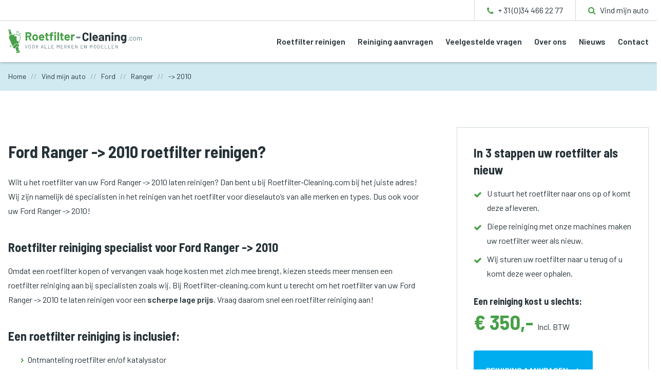

--- FILE ---
content_type: text/html; charset=UTF-8
request_url: https://roetfilter-cleaning.com/roetfilter-reiniging/ford-ranger-g-2010/
body_size: 4525
content:
<!DOCTYPE html>
<html lang="nl" class="vervolg">
<head>
	<meta charset="utf-8">
	<title>Ford Ranger -&gt; 2010 roetfilter reiniging voor een scherpe lage prijs! - Roetfilter-Cleaning.com</title>
	<meta name="author" content="Roetfilter-Cleaning.com">
	<meta name="description" content="Ford Ranger [genaratie] roetfilter reinigen? Roetfilter-Cleaning.com is de specialist in het reinigen van roetfilters voor dieselauto's van Ford Ranger -&gt; 2010 en alle bijbehorende modellen. Vraag daarom direct online een roetfilter reiniging voor uw Ford Ranger -&gt; 2010 voor slechts &euro; 350,-!">
	<meta name="keywords" content="Ford Ranger (-&gt; 2010)&nbsp;roetfilter reinigen, Ford Ranger -&gt; 2010&nbsp;roetfilter reiniging, verstopte roetfilter Ford Ranger (-&gt; 2010)">
	
	<meta property="og:title" content="Ford Ranger -&gt; 2010 roetfilter reiniging voor een scherpe lage prijs! - Roetfilter-Cleaning.com" />
	<meta property="og:type" content="website" />
	<meta property="og:url" content="https://roetfilter-cleaning.com/roetfilter-reiniging/ford-ranger-g-2010/" />
	<meta property="og:description" content="Ford Ranger [genaratie] roetfilter reinigen? Roetfilter-Cleaning.com is de specialist in het reinigen van roetfilters voor dieselauto's van Ford Ranger -&gt; 2010 en alle bijbehorende modellen. Vraag daarom direct online een roetfilter reiniging voor uw Ford Ranger -&gt; 2010 voor slechts &euro; 350,-!" />
	<meta property="og:site_name" content="Roetfilter-Cleaning.com" />
	<meta property="og:locale" content="nl_NL" />
	<meta property="og:image" content="https://roetfilter-cleaning.com/media/img/roetfilter-cleaning__logo__og.png" />
	<meta property="og:image:type" content="image/png" />
	<meta property="og:image:width" content="1200" />
	<meta property="og:image:height" content="630" />

	<link rel="canonical" href="https://roetfilter-cleaning.com/roetfilter-reiniging/ford-ranger-g-2010/">

	<!-- Icons -->
	<link rel="icon" type="image/png" href="/favicon.png">

	<!-- Responsive & mobiel meta tags -->
	<meta name="HandheldFriendly" content="True">
	<meta name="MobileOptimized" content="320">
	<meta name="viewport" content="width=device-width, initial-scale=1.0, minimum-scale=1.0, maximum-scale=1.0, shrink-to-fit=no">

	<!-- Stylesheets -->
	<link rel="stylesheet" href="https://fonts.googleapis.com/css?family=Barlow+Semi+Condensed:400,400i,700,700i|Barlow:400,400i,600,600i">
	<link rel="stylesheet" href="https://cdnjs.cloudflare.com/ajax/libs/font-awesome/4.7.0/css/font-awesome.min.css">
	<link rel="stylesheet" href="/media/build/css/app-23f16c4071.css">

	
			<script type="application/ld+json">
				{"@context":{"@vocab":"http:\/\/schema.org","@base":"https:\/\/roetfilter-cleaning.com"},"@graph":[{"@type":"LocalBusiness","@id":"#business","name":"Roetfilter-Cleaning.com","email":"info@roetfilter-cleaning.com","url":"https:\/\/roetfilter-cleaning.com","description":"Roetfilter-Cleaning.com","telephone":"+ 31 (0)34 466 22 77","priceRange":"\u20ac 350,- incl. BTW","image":"https:\/\/roetfilter-cleaning.com\/media\/img\/svg\/roetfilter-cleaning__logo.png","address":{"@type":"PostalAddress","postalCode":"4004 JN","streetAddress":"Bellstraat 3","addressLocality":"Tiel"}}]}
			</script>
		

	<script>window.dataLayer = window.dataLayer || [];window.gtmEvents = {};window.dataLayer.push({"dynx_itemid":"19-327-597","dynx_pagetype":"product","dynx_totalvalue":"350.00"});</script>
					<script>(function(w,d,s,l,i){w[l]=w[l]||[];w[l].push({"gtm.start":
					new Date().getTime(),event:"gtm.js"});var f=d.getElementsByTagName(s)[0],
					j=d.createElement(s),dl=l!="dataLayer"?"&l="+l:"";j.async=true;j.src=
					"https://www.googletagmanager.com/gtm.js?id="+i+dl;f.parentNode.insertBefore(j,f);
					})(window,document,"script","dataLayer","GTM-5H44XF4");</script>
				
</head>

<body>

				<noscript><iframe src="https://www.googletagmanager.com/ns.html?id=GTM-5H44XF4"
				height="0" width="0" style="display:none;visibility:hidden"></iframe></noscript>
			

<div class="TopBar">
    <div class="Container Clear">
        <div class="TopBar__right">
            <div class="TopBarItem TopBarItem--phone">
                <a href="tel:+ 31 (0)34 466 22 77" title="+ 31 (0)34 466 22 77"><i class="fa fa-phone"></i><span class="fa-label">+ 31 (0)34 466 22 77</span></a>
            </div>
            <div class="TopBarItem TopBarItem--findmycar">
                <a href="https://roetfilter-cleaning.com/roetfilter-reiniging/" title="Vind mijn auto"><i class="fa fa-search"></i><span class="fa-label">Vind mijn auto</span></a>
            </div>
        </div>
    </div>
</div>

<div class="Top">
    <div class="Container Clear">
        <div class="Top__logo">
            <a href="https://roetfilter-cleaning.com" title="Roetfilter-Cleaning.com"><img src="/media/img/svg/roetfilter-cleaning__logo.svg" alt="Roetfilter-Cleaning.com" title="Roetfilter-Cleaning.com"></a>
        </div>
        <nav class="Top__navigation"><ul>
<li><a href="https://roetfilter-cleaning.com/" title="Roetfilter laten reiningen" >Home</a></li>
<li><a href="https://roetfilter-cleaning.com/roetfilter-reinigen/" title="Roetfilter reinigen door Roetfilter-Cleaning.com" >Roetfilter reinigen</a></li>
<li><a href="https://roetfilter-cleaning.com/reiniging-aanvragen/" title="Reiniging aanvragen bij Roetfilter-Cleaning.com" >Reiniging aanvragen</a><ul>
<li><a href="https://roetfilter-cleaning.com/reiniging-aanvragen/faq/" title="FAQ" >FAQ</a></li>
</ul></li>
<li><a href="https://roetfilter-cleaning.com/veelgestelde-vragen/" title="Veelgestelde vragen over roetfilter reiniging" >Veelgestelde vragen</a></li>
<li><a href="https://roetfilter-cleaning.com/over-ons/" title="Over Roetfilter-Cleaning.com" >Over ons</a></li>
<li><a href="https://roetfilter-cleaning.com/nieuws/" title="Nieuws over roetfilters" >Nieuws</a></li>
<li><a href="https://roetfilter-cleaning.com/contact/" title="Contact opnemen met Roetfilter-Cleaning.com" >Contact</a></li>
</ul></nav>

        <div class="menu-trigger">
            <span></span>
            Menu
        </div>
    </div>
</div>

<div class="SmallTop">
	<div class="SmallTop__left">
	</div>
	<div class="SmallTop__right">
	</div>
</div>

<div class="BgColor-2 Crumbs">
    <div class="Container Clear">
        
				<p itemscope itemtype="http://schema.org/BreadcrumbList">
					<span itemprop="itemListElement" itemscope itemtype="http://schema.org/ListItem">
						<a itemprop="item" href="https://roetfilter-cleaning.com/" title="Home">
							<span itemprop="name">Home</span>
						</a>
					</span>
			<span class="sep">//</span>
				<span itemprop="itemListElement" itemscope itemtype="http://schema.org/ListItem">
					<a itemprop="item" href="https://roetfilter-cleaning.com/roetfilter-reiniging/" title="Vind mijn auto">
						<span itemprop="name">Vind mijn auto</span>
					</a>
				</span>
			<span class="sep">//</span>
				<span itemprop="itemListElement" itemscope itemtype="http://schema.org/ListItem">
					<a itemprop="item" href="https://roetfilter-cleaning.com/roetfilter-reiniging/ford/" title="Roetfilter reinigen Ford">
						<span itemprop="name">Ford</span>
					</a>
				</span>
			<span class="sep">//</span>
				<span itemprop="itemListElement" itemscope itemtype="http://schema.org/ListItem">
					<a itemprop="item" href="https://roetfilter-cleaning.com/roetfilter-reiniging/ford-ranger/" title="Roetfilter reinigen Ford Ranger">
						<span itemprop="name">Ranger</span>
					</a>
				</span>
			<span class="sep">//</span>
				<span itemprop="itemListElement" itemscope itemtype="http://schema.org/ListItem" class="last">
					<span itemprop="item">
						<span itemprop="name">-&gt; 2010</span>
					</span>
				</span>
			</p>
    </div>
</div>

<main>
	
				<section class="SectionRow FindMyCarDetail AddBorder">
					<div class="Container Clear">
						<div class="FindMyCarDetail-description">
							<h1>Ford Ranger -&gt; 2010 roetfilter reinigen?</h1>

<p> Wilt u het roetfilter van uw Ford Ranger -&gt; 2010 laten reinigen? Dan bent u&nbsp;bij Roetfilter-Cleaning.com bij het juiste adres! Wij zijn namelijk d&eacute; specialisten in het reinigen van het roetfilter voor dieselauto&rsquo;s van alle merken en types. Dus ook voor uw Ford Ranger -&gt; 2010!</p>

<h2>Roetfilter reiniging specialist voor Ford Ranger -&gt; 2010</h2>

<p>Omdat een roetfilter kopen of vervangen vaak hoge kosten met zich mee brengt, kiezen steeds meer mensen een roetfilter reiniging aan bij specialisten zoals wij. Bij Roetfilter-cleaning.com kunt u terecht om het roetfilter van uw Ford Ranger -&gt; 2010 te laten reinigen voor een <strong>scherpe lage prijs</strong>. Vraag daarom snel een roetfilter reiniging aan!</p>

<h2>Een roetfilter reiniging is inclusief:</h2>

<ul>
	<li>Ontmanteling roetfilter en/of katalysator</li>
	<li>Thermobehandeling</li>
	<li>Grondige verwijdering asresten</li>
	<li>Na-spoeling met demi-water</li>
	<li>Droging</li>
	<li>Herassemblage componenten</li>
	<li>Afwerking laswerk met coating</li>
</ul>
						</div>
						
		<div class="FindMyCarDetail-info">
			<div class="FindMyCarDetail-steps">
				<h2>In 3 stappen uw roetfilter als nieuw</h2>
				<ul>
					<li class="FindMyCarDetail-steps__step">U stuurt het roetfilter naar ons op of komt deze afleveren.</li>
					<li class="FindMyCarDetail-steps__step">Diepe reiniging met onze machines maken uw roetfilter weer als nieuw.</li>
					<li class="FindMyCarDetail-steps__step">Wij sturen uw roetfilter naar u terug of u komt deze weer ophalen.</li>
				</ul>
			</div>
			<div class="FindMyCarDetail-order">
				<h3>Een reiniging kost u slechts:</h3>
				<div class="Appointment__price">
					&euro; 350,- <span>Incl. BTW</span>
				</div>
				<div class="Appointment__button">
					<a class="btn" href="https://roetfilter-cleaning.com/reiniging-aanvragen/" title="Roetfilter reiniging aanvragen">Reiniging aanvragen</a>
				</div>
				<div class="Appointment__info">
					<a href="https://roetfilter-cleaning.com/contact/" title="Of vraag meer informatie aan">Of vraag meer informatie aan</a>
				</div>
			</div>
		</div>
	
					</div>
				</section>
			
		<section class="SectionRow FindMyCar-errors AddBorder">
			<div class="Container Clear">
				<h2>Roetfilter foutcodes van <span class="brand">Ford</span></h2>

<p>Heeft u te maken met een van de onderstaande roetfilter foutcodes? Beschadig uw auto niet verder, Roetfilter-Cleaning.com helpt u met al uw roetfilter problemen. Neem daarom snel <a href="https://roetfilter-cleaning.com/contact/" title="Neem contact met ons op!">contact</a> met ons op!</p>
				<div class="FindMyCar-errors__errors">
					<div class="FindMyCar-errors__code">Foutcode <strong>P2002</strong></div><div class="FindMyCar-errors__code">Foutcode <strong>P2A00</strong></div><div class="FindMyCar-errors__code">Foutcode <strong>P2A40</strong></div><div class="FindMyCar-errors__code">Foutcode <strong>P2A30</strong></div><div class="FindMyCar-errors__code">Foutcode <strong>P2A20</strong></div><div class="FindMyCar-errors__code">Foutcode <strong>P1446</strong></div><div class="FindMyCar-errors__code">Foutcode <strong>P1445</strong></div><div class="FindMyCar-errors__code">Foutcode <strong>P1457</strong></div><div class="FindMyCar-errors__code">Foutcode <strong>P2585</strong></div><div class="FindMyCar-errors__code">Foutcode <strong>P2458</strong></div><div class="FindMyCar-errors__code">Foutcode <strong>P2584</strong></div>
				</div>
			</div>
		</section>
	
				<div class="SectionRow FindMyCar">
					<div class="Container Clear">
						<div class="FindMyCar-options">
			<a class="btn btn--ghost FindMyCar-options__item" href="https://roetfilter-cleaning.com/roetfilter-reiniging/ford-ranger-25-td-110pk/" title="Roetfilter reinigen Ford Ranger 2.5 TD 110pk">2.5 TD 110pk</a><a class="btn btn--ghost FindMyCar-options__item" href="https://roetfilter-cleaning.com/roetfilter-reiniging/ford-ranger-25-tdci-143pk/" title="Roetfilter reinigen Ford Ranger 2.5 TDCi 143pk">2.5 TDCi 143pk</a><a class="btn btn--ghost FindMyCar-options__item" href="https://roetfilter-cleaning.com/roetfilter-reiniging/ford-ranger-30-tdci-156pk/" title="Roetfilter reinigen Ford Ranger 3.0 TDCi 156pk">3.0 TDCi 156pk</a></div></div></div>
</main>

<div class="SectionRow BgColor-2 Footer">
    <div class="Container Clear">
        <div class="FooterCol FooterContact">
            <div class="Heading--h3">Contactinformatie</div>
            <div class="FooterContact__block">
                Roetfilter-Cleaning.com<br>
                Bellstraat 3<br>
                4004 JN Tiel
            </div>
            <div class="FooterContact__block">
                T: + 31 (0)34 466 22 77<br>
               
                E: <a href="mailto:info@roetfilter-cleaning.com" title="info@roetfilter-cleaning.com">info@roetfilter-cleaning.com</a>
            </div>
            <div class="FooterContact__block">
                KvK: 54572908<br>
                BTW: NL851.355.961.B01<br>
            </div>
            <div class="FooterContact__social">
                <a class="social-icon social-icon--facebook" href="https://www.facebook.com/RoetfilterCleaning/" title="Volg Roetfilter-Cleaning.com op Facebook" target="_blank"></a>
            </div>
        </div>
        <div class="FooterCol FooterBrands">
        	
<div class="htmlfragment"><div class="Heading--h3">Populaire merken</div>
<ul>
                <li><a href="https://roetfilter-cleaning.com/roetfilter-reiniging/volvo/" title="Roetfilter reinigen Volvo">Volvo</a></li>
                <li><a href="https://roetfilter-cleaning.com/roetfilter-reiniging/skoda/" title="Roetfilter reinigen Skoda">Skoda</a></li>
                <li><a href="https://roetfilter-cleaning.com/roetfilter-reiniging/citroen/" title="Roetfilter reinigen Citroën">Citroën</a></li>
                <li><a href="https://roetfilter-cleaning.com/roetfilter-reiniging/bmw/" title="Roetfilter reinigen BMW">BMW</a></li>
                <li><a href="https://roetfilter-cleaning.com/roetfilter-reiniging/audi/" title="Roetfilter reinigen Audi">Audi</a></li>
                <li><a href="https://roetfilter-cleaning.com/roetfilter-reiniging/mercedes-benz/" title="Roetfilter reinigen Mercedes">Mercedes</a></li>
                <li><a href="https://roetfilter-cleaning.com/roetfilter-reiniging/ford/" title="Roetfilter reinigen Ford">Ford</a></li>
            </ul>            
<ul>
                <li><a href="https://roetfilter-cleaning.com/roetfilter-reiniging/opel/" title="Roetfilter reinigen Opel">Opel</a></li>
                <li><a href="https://roetfilter-cleaning.com/roetfilter-reiniging/nissan/" title="Roetfilter reinigen Nissan">Nissan</a></li>
                <li><a href="https://roetfilter-cleaning.com/roetfilter-reiniging/peugeot/" title="Roetfilter reinigen Peugeot">Peugeot</a></li>
                <li><a href="https://roetfilter-cleaning.com/roetfilter-reiniging/mazda/" title="Roetfilter reinigen Mazda">Mazda</a></li>
                <li><a href="https://roetfilter-cleaning.com/roetfilter-reiniging/volkswagen/" title="Roetfilter reinigen Volkswagen">Volkswagen</a></li>
                <li><a href="https://roetfilter-cleaning.com/roetfilter-reiniging/kia/" title="Roetfilter reinigen Kia">Kia</a></li>
                <li><a href="https://roetfilter-cleaning.com/roetfilter-reiniging/seat/" title="Roetfilter reinigen Seat">Seat</a></li>
            </ul></div>
<div class="clear"></div>
        </div>
        <div class="FooterCol FooterInfo">
            <div class="Heading--h3">Meer informatie</div>
			<!-- Informatieformulier (footer) (1) -->
<form name="informatie_form" class="informatie_form" method="post" enctype="multipart/form-data" action="/roetfilter-reiniging/ford-ranger-g-2010/#informatie_form"><a name="informatie_form"></a>
                <div class="fld_6 fld">
                    <label for="naam-1">Naam</label>
                    <input type="text" name="naam" value="" id="naam-1" class="text">
                    
                    
                </div>
            
                <div class="fld_6 fld">
                    <label for="extra1-1">Achternaam</label>
                    <input type="text" name="extra1" value="" id="extra1-1" class="text">
                    
                    
                </div>
            
                <div class="fld_6 fld">
                    <label for="telefoon-1">Telefoonnummer <span>(optioneel)</span></label>
                    <input type="text" name="telefoon" value="" id="telefoon-1" class="text">
                    
                    
                </div>
            
                <div class="fld_6 fld">
                    <label for="email-1">E-mailadres</label>
                    <input type="email" name="email" value="" id="email-1" class="text">
                    
                    
                </div>
            
                <div class="fld_website fld fld_12">
                    <label for="website-1">Website ( http:// )</label>
                    <input type="text" name="website" value="" id="website-1" class="text">
                    
                    
                </div>
            
                <div class="fld fld_12">
                    <label for="bericht-1">Uw vraag / opmerking</label>
                    <textarea name="bericht" id="bericht-1" class="textarea"></textarea>
                    
                    
                </div>
            
                <div class="fld fld_12">
					<button type="submit" name="btn_submit" title="Informatie aanvragen" class="btn btn--right" id="btn_submit-1">Informatie aanvragen</button>
					
				</div>
            
    <input type="hidden" name="informatie_form-submitted" value="" />
	<input type="hidden" name="CSRFToken" value="f6cbcf02c3dcc14df8ece54036da172e40a68557d1ffe0dccd54750bf6d06a4ea080e2a936bcd8e5fcfc8adba5eaee009df401a04c126bf54dc74d587b944d74" />
	<div class="clear">&nbsp;</div>
</form>
        </div>
    </div>
</div>

<div class="SectionRow BgColor-3 FooterBar">
    <div class="Container Clear">
        <div class="FooterBar__left">
            &copy;&nbsp;2025&nbsp;Roetfilter-Cleaning.com <span>|</span> <a href="https://roetfilter-cleaning.com/sitemap/" title="Sitemap">Sitemap</a> <span>|</span> <a href="https://roetfilter-cleaning.com/voorwaarden/" title="Algemene voorwaarden">Voorwaarden</a> <span>|</span> <a href="https://roetfilter-cleaning.com/privacy/" title="Privacy">Privacy</a> <span>|</span> <a href="https://roetfilter-cleaning.com/disclaimer/" title="Disclaimer">Disclaimer</a>
        </div>
        <div class="FooterBar__right">
        </div>
    </div>
</div>

<!-- Javascript -->
<script src="/media/build/js/app-e0926e576b.js"></script>

</body>
</html>

--- FILE ---
content_type: text/css
request_url: https://roetfilter-cleaning.com/media/build/css/app-23f16c4071.css
body_size: 15262
content:
html{font-family:sans-serif;-ms-text-size-adjust:100%;-webkit-text-size-adjust:100%;overflow-y:scroll}body{margin:0}article,aside,details,figcaption,figure,footer,header,hgroup,main,menu,nav,section,summary{display:block}audio,canvas,progress,video{display:inline-block;vertical-align:baseline}audio:not([controls]){display:none;height:0}[hidden],template{display:none}a{background-color:transparent}a:active,a:hover{outline:0}abbr[title]{border-bottom:1px dotted}b,strong{font-weight:700}dfn{font-style:italic}h1,h2,h3,h4,h5,h6{font-weight:400;font-family:Arial,Helvetica,sans-serif;margin:0}mark{background:#ff0;color:#000}small{font-size:80%}sub,sup{font-size:75%;line-height:0;position:relative;vertical-align:baseline}sup{top:-.5em}sub{bottom:-.25em}img{border:0}svg:not(:root){overflow:hidden}figure{margin:1em 40px}hr{box-sizing:content-box;height:0;margin:20px 0;border:0 none;border-top:1px solid #ccc;border-bottom:1px solid #fff}pre{overflow:auto}#_atssh{display:none}address,p,pre{margin:0;padding:0;font-weight:400}code,kbd,pre,samp{font-family:monospace,monospace;font-size:1em}button,input,optgroup,select,textarea{color:inherit;font:inherit;margin:0}button{overflow:visible}ol,ul{list-style:none;margin:0;padding:0}ol ol,ul ul{margin:0;padding:0}ol li{margin-left:0}#nav li,#nav ol,#nav ul,#subnav li,#subnav ol,#subnav ul{margin:0;padding:0;background:none;text-decoration:none}img{box-sizing:border-box;vertical-align:middle}button,select{text-transform:none}button,html input[type=button],input[type=reset],input[type=submit]{-webkit-appearance:button;cursor:pointer}button[disabled],html input[disabled]{cursor:default}button::-moz-focus-inner,input::-moz-focus-inner{border:0;padding:0}input{line-height:normal}input[type=checkbox],input[type=radio]{box-sizing:border-box;padding:0}input[type=number]::-webkit-inner-spin-button,input[type=number]::-webkit-outer-spin-button{height:auto}input[type=search]{-webkit-appearance:textfield;box-sizing:content-box}input[type=search]::-webkit-search-cancel-button,input[type=search]::-webkit-search-decoration{-webkit-appearance:none}fieldset{border:1px solid silver;margin:0 2px;padding:.35em .625em .75em}legend{border:0;padding:0}textarea{overflow:auto;resize:vertical}optgroup{font-weight:700}table{border-collapse:collapse;border-spacing:0}td,th{padding:0;vertical-align:top}.clear{clear:both;width:100%;height:0;line-height:0;font-size:0}@media only screen{#jPanelMenu-menu{-webkit-transform:none;-ms-transform:none;transform:none;background:#fff;overflow-y:auto!important;box-shadow:inset 5px 0 4px -4px rgba(0,0,0,.46)}#jPanelMenu-menu li,#jPanelMenu-menu ul{float:none;margin:0;padding:0}#jPanelMenu-menu>ul>li:first-child a{font-weight:700}#jPanelMenu-menu ul{opacity:1!important}#jPanelMenu-menu ul [data-type=primary]{font-weight:700}#jPanelMenu-menu ul li{margin-top:-1px}#jPanelMenu-menu ul li a{display:block;padding:8px 40px 8px 20px;-webkit-transition:color .3s ease,background .3s ease,border .3s ease;transition:color .3s ease,background .3s ease,border .3s ease;color:#263238;border-bottom:1px solid #bebebe;font-size:1em;text-decoration:none;font-family:Barlow Semi Condensed,sans-serif}#jPanelMenu-menu ul li a.active,#jPanelMenu-menu ul li a:focus,#jPanelMenu-menu ul li a:hover{color:#48a048}#jPanelMenu-menu li li a{padding-left:30px}#jPanelMenu-menu li li li a{padding-left:40px}#jPanelMenu-menu li li li li a{padding-left:50px}#jPanelMenu-menu li li li li li a{padding-left:60px}#jPanelMenu-menu li li li li li li a{padding-left:70px}#jPanelMenu-menu .itemWrapper{position:relative}#jPanelMenu-menu .itemWrapper .jpanelTrigger{position:absolute;top:1px;right:0;bottom:1px;width:30px;display:block;background:#000;opacity:.25;cursor:pointer}#jPanelMenu-menu .itemWrapper .jpanelTrigger:after{content:"";position:absolute;top:50%;left:50%;width:11px;height:3px;margin:-1px 0 0 -5px;background:#fff}#jPanelMenu-menu .itemWrapper .jpanelTrigger:before{content:"";position:absolute;top:50%;left:50%;width:3px;height:11px;margin:-5px 0 0 -1px;background:#fff}#jPanelMenu-menu .itemWrapper .jpanelTrigger.open:before{display:none}.jPanelMenu-panel{overflow:hidden}.menu-trigger{display:none;position:absolute;top:50%;right:16px;-webkit-transform:translateY(-50%);-ms-transform:translateY(-50%);transform:translateY(-50%);cursor:pointer;text-align:left;padding:10px 14px 10px 48px;background:#48a048;z-index:3;font-family:Barlow,sans-serif;color:#fff!important;font-weight:600;font-size:1rem;text-transform:uppercase;border-radius:4px}}@media only screen and (max-width:1050px){.menu-trigger{display:block}}@media only screen and (max-width:500px){.menu-trigger{text-indent:-9999px;padding:8px;overflow:hidden;width:28px}}@media only screen{.responsive-menu .menu-trigger{display:block}.no-flexbox .menu-trigger{float:right}.menu-trigger span{position:absolute;top:50%;left:15px;width:25px;height:4px;background:#fff;border-radius:2px;display:block;-webkit-transform:translateY(-2px);-ms-transform:translateY(-2px);transform:translateY(-2px)}}@media only screen and (max-width:500px){.menu-trigger span{left:9px}}@media only screen{.menu-trigger span:after{content:"";position:absolute;top:-8px;left:0;width:25px;height:4px;background:#fff;border-radius:2px}.menu-trigger span:before{content:"";position:absolute;bottom:-8px;left:0;width:25px;height:4px;background:#fff;border-radius:2px}html{position:relative}#fancybox-loading,#fancybox-lock,.fancybox-error,.fancybox-image,.fancybox-inner,.fancybox-skin,.fancybox-tmp,.fancybox-wrap,.fancybox-wrap embed,.fancybox-wrap iframe,.fancybox-wrap object,a.fancybox-close,a.fancybox-expand,a.fancybox-nav,a.fancybox-nav span{display:block;padding:0;margin:0;border:0;outline:none;vertical-align:top;background-color:transparent;background-repeat:no-repeat;background-image:none;text-shadow:none}#fancybox-lock{position:fixed;top:0;left:0;right:0;bottom:0;z-index:999920;overflow:hidden!important;-webkit-transition:-webkit-transform .5s;-webkit-transform:translateX(0)}.fancybox-lock-test{overflow-y:hidden!important}.fancybox-lock{overflow:hidden!important;width:auto}.fancybox-lock body{overflow:hidden!important}.fancybox-wrap{position:absolute;top:0;left:0;z-index:999920;-ms-touch-action:none;-webkit-transform:translateZ(0)}.fancybox-opened{z-index:999930}.fancybox-skin{border-style:solid;border-color:#fff;background:#fff;color:#444}.fancybox-inner{position:relative;overflow:hidden;-webkit-overflow-scrolling:touch;width:100%;height:100%;max-width:100%;max-height:100%}.fancybox-spacer{position:absolute;top:100%;left:0;width:1px}.fancybox-iframe,.fancybox-image{display:block;width:100%;height:100%}.fancybox-image{max-width:100%;max-height:100%;zoom:1}a.fancybox-close{position:absolute;top:10px;right:10px;width:38px;height:39px;cursor:pointer;background-position:0 0;z-index:999940}a.fancybox-nav{position:absolute;top:0;width:50%;height:100%;cursor:pointer;text-decoration:none;-webkit-tap-highlight-color:transparent;z-index:999940;overflow:hidden}.fancybox-type-html a.fancybox-nav,.fancybox-type-iframe a.fancybox-nav,.fancybox-type-inline a.fancybox-nav{width:70px}a.fancybox-prev{left:10px}a.fancybox-next{right:10px}a.fancybox-nav span{position:absolute;top:50%;width:25px;height:35px;margin-top:-15px;cursor:pointer;z-index:999940}a.fancybox-prev span{left:0;background-position:-7px -51px}a.fancybox-next span{right:0;background-position:-7px -100px}.fancybox-mobile a.fancybox-nav{max-width:80px}.fancybox-desktop a.fancybox-nav{opacity:.5;filter:alpha(opacity=50)}.fancybox-desktop a.fancybox-nav:hover{opacity:1;filter:alpha(opacity=100)}a.fancybox-expand{position:absolute;bottom:0;right:0;width:36px;height:37px;z-index:999950;opacity:0;filter:alpha(opacity=0);background-position:-1px -148px;zoom:1;-webkit-transition:opacity .5s ease;transition:opacity .5s ease}.fancybox-wrap:hover a.fancybox-expand{opacity:.5;filter:alpha(opacity=50)}.fancybox-wrap a.fancybox-expand:hover{opacity:1;filter:alpha(opacity=100)}#fancybox-loading{position:fixed;top:50%;left:50%;margin-top:-30px;margin-left:-30px;width:60px;height:60px;background-color:#111;background-image:url(/media/img/fancybox/loader.gif);background-position:50%;opacity:.85;filter:alpha(opacity=85);cursor:pointer;z-index:999960;border-radius:8px}.fancybox-tmp{position:absolute!important;top:-99999px;left:-99999px;max-width:99999px;max-height:99999px;overflow:visible!important}.fancybox-title{font:normal 14px Helvetica Neue,Helvetica,Arial,sans-serif;line-height:1.5;position:relative;text-shadow:none;z-index:999950;display:block;visibility:hidden}.fancybox-title-float-wrap{position:relative;margin-top:10px;text-align:center;zoom:1;left:-9999px}.fancybox-title-float-wrap>div{display:inline-block;padding:7px 20px;font-weight:700;color:#fff;text-shadow:0 1px 2px #222;background:transparent;background:rgba(0,0,0,.8);border-radius:15px}.fancybox-title-outside-wrap{position:relative;margin-top:10px;color:#fff;text-shadow:0 1px rgba(0,0,0,.5)}.fancybox-title-inside-wrap{padding-top:10px}.fancybox-title-over-wrap{position:absolute;bottom:0;left:0;color:#fff;padding:5px;background:#000;background:rgba(0,0,0,.8);max-height:50%;overflow:auto}.fancybox-overlay{position:absolute;top:0;left:0;overflow:hidden;z-index:999910}.fancybox-overlay-fixed{position:fixed;top:0;right:0;bottom:0;left:0}.fancybox-default-skin{border-color:#f9f9f9;background:#f9f9f9}.fancybox-default-skin-open{box-shadow:0 10px 25px rgba(0,0,0,.5)}.fancybox-default-overlay{background:#000;opacity:.9;filter:alpha(opacity=90)}.fancybox-default a.fancybox-close,.fancybox-default a.fancybox-expand,.fancybox-default a.fancybox-nav span{background-image:url(/media/img/fancybox/svg/sprite_controls.png)}.Album__item:after,.back:before,.btn.btn--back:before,.btn:after,.fa:after,.fa:before,.Faq ul li a:after,.knop:after,.more:after,.Notice>div:before,.Quotebar__quote:after,.Quotebar__quote:before,.social-icon:after,.TermsAndConditions__toolbar>a:before,body[class*=cke_] ul li:before,main ul li:before,table.slide:after,table.slide:before{font:normal normal normal 14px/1 FontAwesome;font-size:inherit;text-rendering:auto;-webkit-font-smoothing:antialiased;-moz-osx-font-smoothing:grayscale}.fa-label{margin-left:8px}.Container{padding:0 24px;width:1200px;margin:0 auto;box-sizing:border-box}}@media only screen and (max-width:1300px){.Container{width:auto;padding:0 16px}}@media only screen{.Clear:after{content:"";display:table;clear:both;font-size:0;line-height:0;height:0}.iframe-container,.iframe-container-4-2,.iframe-container-4-3,.iframe-container-16-9{position:relative;height:0;overflow:hidden;margin-bottom:24px}.iframe-container-4-2 embed,.iframe-container-4-2 iframe,.iframe-container-4-2 object,.iframe-container-4-3 embed,.iframe-container-4-3 iframe,.iframe-container-4-3 object,.iframe-container-16-9 embed,.iframe-container-16-9 iframe,.iframe-container-16-9 object,.iframe-container embed,.iframe-container iframe,.iframe-container object{position:absolute;top:0;left:0;width:100%;height:100%}.iframe-container{margin:56px 0;padding-bottom:60%}.iframe-container-4-2{padding-bottom:50%}.iframe-container-4-3{padding-bottom:75%}.iframe-container-16-9{padding-bottom:56.25%}body,html{font-family:Barlow,sans-serif;font-size:16px;color:#263238;line-height:1.75;font-weight:400}}@media only screen and (max-width:700px){body,html{font-size:14px}}@media only screen{body{overflow-x:hidden}.Heading--h1,.Heading--h2,.Heading--h3,.Heading--h4,h1,h2,h3,h4,span.h1{font-family:Barlow Semi Condensed,sans-serif;font-weight:700}address,ol,p,table{line-height:1.75;margin-bottom:1.5em}.Heading--h1,h1,span.h1{margin-bottom:.75em;padding-top:0;font-size:2rem;line-height:1.375;color:#263238}}@media only screen and (max-width:700px){.Heading--h1,h1,span.h1{font-size:1.8rem}}@media only screen{.Heading--h2,h2{margin-bottom:.66666666666em;padding-top:.66666666666em;font-size:1.5rem;line-height:1.4;color:#263238}.Heading--h3,h3{margin-bottom:.44444444444em;padding-top:.88888888888em;font-size:1.125rem;line-height:1.77777777778;color:#263238}hr{margin:56px 0}hr+h1,hr+h2,hr+h3{padding-top:0}}@media only screen and (max-width:700px){hr{margin:40px 0}}@media only screen{strong{font-weight:600}.center-text{text-align:center}a{-webkit-transition:background .3s ease,color .3s ease;transition:background .3s ease,color .3s ease;color:#00adef;text-decoration:underline}a:hover{color:#00adef;text-decoration:underline}.more{font-weight:600;white-space:nowrap}.more:after{content:"\f054";color:inherit;font-size:.65em;text-decoration:underline;display:inline-block;margin-left:7px}.more:after{text-decoration:none}.more:hover{text-decoration:underline}.back{font-weight:600;white-space:nowrap}.back:before{content:"\f053";color:inherit;font-size:.65em;text-decoration:underline;display:inline-block;margin-right:7px}.back:before{text-decoration:none}.back:hover{text-decoration:underline}body[class*=cke_] ol,body[class*=cke_] ul,main ol,main ul{margin:0 0 24px 20px}body[class*=cke_] ol ol,body[class*=cke_] ol ul,body[class*=cke_] ul ol,body[class*=cke_] ul ul,main ol ol,main ol ul,main ul ol,main ul ul{margin-bottom:0}body[class*=cke_] ol,main ol{list-style:decimal}body[class*=cke_] ol li,main ol li{margin-left:24px}body[class*=cke_] ul li,main ul li{list-style:none;padding-left:18px;position:relative}body[class*=cke_] ul li:before,main ul li:before{content:"\f054";color:#48a048;font-size:.6em;position:absolute;top:11px;left:4px}blockquote{margin:30px;padding:5px 0 5px 20px;border-left:4px solid #d2d2d2;font-style:italic;color:#6e6e6e}blockquote p{margin:0;padding:0}input,optgroup,select,textarea{font-family:Barlow,sans-serif;color:#263238;line-height:1.2}input[type=date],input[type=datetime-local],input[type=datetime],input[type=email],input[type=month],input[type=number],input[type=password],input[type=search],input[type=tel],input[type=text],input[type=time],input[type=url],input[type=week],select,textarea{box-sizing:border-box;width:100%;height:42px;margin:0;padding:2px 6px;text-align:left;background-clip:padding-box;background-color:#fff;float:left;border:1px solid #bac7cc;-webkit-border-image:none;-o-border-image:none;border-image:none;border-radius:4px;outline:0 none}}@media only screen and (max-width:700px){input[type=date],input[type=datetime-local],input[type=datetime],input[type=email],input[type=month],input[type=number],input[type=password],input[type=search],input[type=tel],input[type=text],input[type=time],input[type=url],input[type=week],select,textarea{height:36px}}@media only screen{form label span{display:inline;opacity:.5;font-weight:400}form label:not(.RequestCleaning-OptionsItemWrapper){overflow:hidden;text-overflow:ellipsis;white-space:nowrap;float:left;max-width:100%;display:block;margin:0 10px 4px 0;line-height:28px;cursor:pointer}form label:not(.RequestCleaning-OptionsItemWrapper).nowrap{float:none;white-space:normal}.checkbox-group label{white-space:normal;line-height:185%}form input[type=radio]{margin:7px 5px 0;padding:0;float:left}form input[type=checkbox]{margin:5px 5px 0 0;padding:0;float:left}select[multiple],select[size],textarea{height:auto}textarea{min-height:110px}.file{position:relative;clear:both}.file:after{content:"";display:table;clear:both}.file input[type=file]+span{position:absolute;top:0;right:0;bottom:0;left:0}.file input[type=file]+span{border:1px solid;border-color:#848484 #c1c1c1 #e1e1e1}.file input[type=file]{position:relative;width:95%;margin:10px;float:left;font-size:13px;font-style:italic;z-index:3}input[type=radio]:active,input[type=radio]:focus{border:0;box-shadow:none}input[type=checkbox]:active,input[type=checkbox]:focus{border:0;box-shadow:none}label.checkbox{float:none;clear:both;display:block;line-height:22px}label.checkbox input{float:left}div.checkbox-label{margin-left:24px;line-height:1.4}div.radio-label{padding:3px 0}form .captcha_container{clear:both;margin:10px 0;padding:10px 0;text-align:center;border:1px solid;border-color:#848484 #c1c1c1 #e1e1e1;-webkit-border-image:none;-o-border-image:none;border-image:none;border-radius:0 0 0 0}}@media only screen and (-webkit-min-device-pixel-ratio:0){select{-webkit-appearance:none}select[multiple],select[multiple][size],select[size]{background-image:none;padding-right:3px}select,select[size="0"],select[size="1"]{background-image:url([data-uri]);background-repeat:no-repeat;background-position:100%;padding-right:20px}::-webkit-validation-bubble-message{box-shadow:none;background:-webkit-gradient(linear,left top,left bottom,color-stop(0,#666),color-stop(1,#000));border:0;color:#fff;font:13px/17px Lucida Grande,Arial,Liberation Sans,FreeSans,sans-serif;overflow:hidden;padding:15px 15px 17px;text-shadow:#000 0 0 1px;min-height:16px}::-webkit-validation-bubble-arrow,::-webkit-validation-bubble-top-inner-arrow,::-webkit-validation-bubble-top-outer-arrow{box-shadow:none;background:#666;border-color:#666}}@media only screen{a.button:focus,button:focus,input:focus,input[type=file]:focus+span,select:focus,textarea:focus{box-shadow:0 0 5px 0 #9ac0fb;border:1px solid;border-color:#7baefc;z-index:1}input[type=file]:focus{box-shadow:none;border:0;z-index:2;outline:none}input[type=date][disabled],input[type=datetime-local][disabled],input[type=datetime][disabled],input[type=email][disabled],input[type=month][disabled],input[type=number][disabled],input[type=password][disabled],input[type=search][disabled],input[type=tel][disabled],input[type=text][disabled],input[type=time][disabled],input[type=url][disabled],input[type=week][disabled],select[disabled],textarea[disabled]{background-color:#eee}input[type=date][readonly],input[type=datetime-local][readonly],input[type=datetime][readonly],input[type=email][readonly],input[type=month][readonly],input[type=number][readonly],input[type=password][readonly],input[type=search][readonly],input[type=tel][readonly],input[type=text][readonly],input[type=time][readonly],input[type=url][readonly],input[type=week][readonly],select[readonly],textarea[readonly]{background-color:#eee}a.button_disabled,button[disabled],input[disabled],select[disabled],select[disabled] optgroup,select[disabled] option,textarea[disabled]{-moz-user-select:none;box-shadow:none;color:#888;cursor:default}.fld{float:left;margin-bottom:12px;padding-right:8px;box-sizing:border-box}.fld_1{width:8.3333333333%}.fld_2{width:16.6666666667%}.fld_3{width:25%}.fld_4{width:33.3333333333%}.fld_5{width:41.6666666667%}.fld_6{width:50%}.fld_7{width:58.3333333333%}.fld_8{width:66.6666666667%}.fld_9{width:75%}.fld_10{width:83.3333333333%}.fld_11{width:91.6666666667%}.fld_12{width:100%}.fld_cleft{clear:left}.fld_cright{clear:right}.fld_clear{clear:both}.fld_aright{text-align:right}.fld_fright{float:right}.fld_website{display:none}.nopadding{padding:0}.nomargin{margin:0}}@media only screen and (max-width:800px){.fld_1{width:50%}.fld_2{width:50%}.fld_3{width:50%}.fld_4{width:50%}.fld_5{width:50%}.fld_6{width:100%;padding-right:0}.fld_7{width:100%;padding-right:0}.fld_8{width:100%;padding-right:0}.fld_9{width:100%;padding-right:0}.fld_10{width:100%;padding-right:0}.fld_11{width:100%;padding-right:0}.fld_12{width:100%;padding-right:0}.fld_100procent{width:100%;padding-right:0}.fld_btn{width:50%}}@media only screen and (max-width:580px){.fld_1{width:100%;padding-right:0}.fld_2{width:100%;padding-right:0}.fld_3{width:100%;padding-right:0}.fld_4{width:100%;padding-right:0}.fld_5{width:100%;padding-right:0}.fld_6{width:100%;padding-right:0}.fld_7{width:100%;padding-right:0}.fld_8{width:100%;padding-right:0}.fld_9{width:100%;padding-right:0}.fld_10{width:100%;padding-right:0}.fld_11{width:100%;padding-right:0}.fld_12{width:100%;padding-right:0}.fld_100procent{width:100%;padding-right:0}.fld_btn{width:100%;padding-right:0}}@media only screen{#error,.error{margin:5px 0 10px;padding:10px;border:1px solid #999;background-color:#ffc;position:relative}#error,.error{color:#263238;font-size:1em;line-height:185%}#error a,.error a{color:#263238}#goed,#new-account{margin:5px 0 10px;padding:10px;border:1px solid;border-color:#63b47c;background-color:#a8e6bb;position:relative}#goed,#new-account{color:#263238;font-size:1em;line-height:185%}#goed a,#new-account a{color:#263238}#goed p,#new-account p{margin:0}#fout{margin:5px 0 10px;padding:10px;border:1px solid;border-color:red;background-color:#ffc;position:relative}#fout{color:#263238;font-size:1em;line-height:185%}#fout a{color:#263238}#fout p{margin:0}#error .close,#fout .close,#goed .close,#new-account .close{position:absolute;right:7px;top:2px;color:#000;text-decoration:none}.btn,.knop{background:#00adef;border:0!important;border-radius:4px;position:relative;display:inline-block;margin:16px 16px 0 0;padding:18px 32px 20px;max-width:100%;overflow:hidden;-webkit-transition:background .3s ease;transition:background .3s ease;text-transform:uppercase;color:#fff;text-decoration:none;font-size:.938rem;font-family:Barlow,sans-serif;font-weight:600;line-height:1.5;text-align:center;text-overflow:ellipsis;z-index:1}}@media only screen and (max-width:700px){.btn,.knop{padding:18px 24px 20px}}@media only screen{.btn:after,.knop:after{content:"\f054";position:relative;top:-1px;margin-left:16px;font-size:.75em;line-height:0;color:#fff}.btn:before,.knop:before{content:"";position:absolute;background-color:hsla(0,0%,100%,.05);border-radius:50%;top:50%;left:50%;-webkit-transform:translate(-50%,-50%);-ms-transform:translate(-50%,-50%);transform:translate(-50%,-50%);width:0;height:0;-webkit-transition:all .8s ease;transition:all .8s ease;z-index:-1}.btn:hover,.knop:hover{color:#fff;text-decoration:none}.btn:hover:before,.knop:hover:before{border-radius:0;width:150%;padding-bottom:150%}.btn:active,.knop:active{background-color:#26b9f1;border-bottom:0!important;box-shadow:none;outline:none}.btn:focus,.knop:focus{box-shadow:none;outline:none}.btn.btn_submit{float:left}.btn--right{float:right;margin-right:0}.btn--left{float:left}.btn--full{display:block;box-sizing:border-box;width:100%}.btn--ghost{padding-top:16px;padding-bottom:18px;background:#fff;border:2px solid #b0bec5!important;color:#263238}}@media only screen and (max-width:700px){.btn--ghost{padding-top:16px;padding-bottom:18px}}@media only screen{.btn--ghost:before{background-color:rgba(0,0,0,.05)}.btn--ghost:after{color:#263238}.btn--ghost:hover{background:#fff;color:#263238}.btn--ghost:hover:after{color:#263238}.btn--ghost:active{border:2px solid #b0bec5!important}.btn--ghost:focus{box-shadow:none;outline:none;border:2px solid #b0bec5!important;background:none}.btn.btn--back:after{content:"";position:absolute;background-color:hsla(0,0%,100%,.05)!important;border-radius:50%;top:50%;left:50%;-webkit-transform:translate(-50%,-50%);-ms-transform:translate(-50%,-50%);transform:translate(-50%,-50%);width:0;height:0;-webkit-transition:all .8s ease;transition:all .8s ease;z-index:-1}.btn.btn--back:before{background:none!important;border-radius:0;top:auto;left:auto;-webkit-transform:none;-ms-transform:none;transform:none;width:auto;height:auto;-webkit-transition:none;transition:none;z-index:1;content:"\f053";position:relative;top:-1px;margin-right:16px;font-size:.75em;line-height:0}.btn.btn--back:hover:before{border-radius:0;width:auto;padding-bottom:0}.btn.btn--back:hover:after{border-radius:0;width:150%;padding-bottom:150%}.btn--ghost.btn--back:before{color:#263238!important}.btn--ghost.btn--back:after{background-color:rgba(0,0,0,.05)!important}table.responsive{table-layout:fixed}}@media only screen and (max-width:580px){table.responsive{width:100%!important}table.responsive td,table.responsive th{display:block;width:100%!important}}@media only screen{table.slide{border:0 none;position:relative}}@media only screen and (max-width:580px){.table-slider{overflow-x:scroll;padding-top:64px;margin-bottom:1.14285714286em}.table-slider table.slide{min-width:1200px;margin-bottom:0}.table-slider table.slide:after{content:"\f25a";position:absolute;top:-53px;left:0;font-size:24px;color:#263238!important}.table-slider table.slide:before{content:"\f07e";position:absolute;top:-31px;left:0;font-size:24px;color:#263238!important}}@media only screen{.datagrid{width:100%}.datagrid-buttons{white-space:nowrap}.datagrid:first-child{margin-top:-8px!important}.datagrid thead{text-align:left;border-bottom:2px solid;font-weight:700}.datagrid thead th{padding:8px;white-space:nowrap}.datagrid tbody tr{border-bottom:1px solid}.datagrid tbody tr:hover{background-color:rgba(0,0,0,.05)}.datagrid tbody tr td{padding:8px}img.responsive{max-width:100%;height:auto}}@media only screen and (max-width:360px){img.responsive{max-width:none;width:100%;float:none;margin:0 0 20px}}@media only screen{img.responsive-left-10{float:left;margin:9px 40px 40px 0;max-width:10%;height:auto}}@media only screen and (max-width:360px){img.responsive-left-10{max-width:none;width:100%;float:none;margin:0 0 20px}}@media only screen{img.responsive-left-20{float:left;margin:9px 40px 40px 0;max-width:20%;height:auto}}@media only screen and (max-width:360px){img.responsive-left-20{max-width:none;width:100%;float:none;margin:0 0 20px}}@media only screen{img.responsive-left-30{float:left;margin:9px 40px 40px 0;max-width:30%;height:auto}}@media only screen and (max-width:360px){img.responsive-left-30{max-width:none;width:100%;float:none;margin:0 0 20px}}@media only screen{img.responsive-left-40{float:left;margin:9px 40px 40px 0;max-width:40%;height:auto}}@media only screen and (max-width:360px){img.responsive-left-40{max-width:none;width:100%;float:none;margin:0 0 20px}}@media only screen{img.responsive-left-50{float:left;margin:9px 40px 40px 0;max-width:50%;height:auto}}@media only screen and (max-width:360px){img.responsive-left-50{max-width:none;width:100%;float:none;margin:0 0 20px}}@media only screen{img.responsive-right-10{float:right;margin:9px 0 40px 40px;max-width:10%;height:auto}}@media only screen and (max-width:360px){img.responsive-right-10{max-width:none;width:100%;float:none;margin:0 0 20px}}@media only screen{img.responsive-right-20{float:right;margin:9px 0 40px 40px;max-width:20%;height:auto}}@media only screen and (max-width:360px){img.responsive-right-20{max-width:none;width:100%;float:none;margin:0 0 20px}}@media only screen{img.responsive-right-30{float:right;margin:9px 0 40px 40px;max-width:30%;height:auto}}@media only screen and (max-width:360px){img.responsive-right-30{max-width:none;width:100%;float:none;margin:0 0 20px}}@media only screen{img.responsive-right-40{float:right;margin:9px 0 40px 40px;max-width:40%;height:auto}}@media only screen and (max-width:360px){img.responsive-right-40{max-width:none;width:100%;float:none;margin:0 0 20px}}@media only screen{img.responsive-right-50{float:right;margin:9px 0 40px 40px;max-width:50%;height:auto}}@media only screen and (max-width:360px){img.responsive-right-50{max-width:none;width:100%;float:none;margin:0 0 20px}}@media only screen{.SectionRow{padding:96px 0}}@media only screen and (max-width:1100px){.SectionRow{padding:56px 0}}@media only screen and (max-width:700px){.SectionRow{padding:40px 0}}@media only screen{.SectionRow .Container>:last-child{margin-bottom:0}.SectionRow .Container>h1:first-child{margin-top:-8px}.SectionRow .Container>h2:first-child{padding-top:0}.SectionRow .Container>h3:first-child{padding-top:0}.BgColor-1{background-color:#fff}.BgColor-2{background-color:#d1eaf2}.BgColor-3{background-color:#48a048;color:#fff}.BgColor-3 *{color:#fff}.BgColor-3 a{color:#fff}.BgColor-3 a:hover{color:#fff}.BgColor-3 .back,.BgColor-3 .more{color:#fff}.BgColor-3 .back:hover,.BgColor-3 .more:hover{color:#fff}.BgColor-3 .btn{background-color:#fff;color:#263238}.BgColor-3 .btn:before{background-color:rgba(0,0,0,.05)}.BgColor-3 .btn:after,.BgColor-3 .btn:before{color:#263238}.BgColor-3 .btn--ghost:after,.BgColor-3 .btn--ghost:before{color:#fff!important}.BgColor-3 .btn:hover{color:#263238}.BgColor-3 .btn--ghost{background:none!important;border-color:hsla(0,0%,100%,.4)!important;color:#fff}.BgColor-3 .btn--ghost:before{background-color:hsla(0,0%,100%,.05)}.BgColor-3 .btn--ghost:after{color:#fff}.BgColor-3 .btn--ghost:hover{color:#fff}.BgColor-3 .btn--ghost:hover:after{color:#fff}.BgColor-3 :after,.BgColor-3 :before{color:#fff}.BgColor-4{background-color:#00adef;color:#fff}.BgColor-4 *{color:#fff}.BgColor-4 a{color:#fff}.BgColor-4 a:hover{color:#fff}.BgColor-4 .back,.BgColor-4 .more{color:#fff}.BgColor-4 .back:hover,.BgColor-4 .more:hover{color:#fff}.BgColor-4 .btn{background-color:#fff;color:#263238}.BgColor-4 .btn:before{background-color:rgba(0,0,0,.05)}.BgColor-4 .btn:after,.BgColor-4 .btn:before{color:#263238}.BgColor-4 .btn--ghost:after,.BgColor-4 .btn--ghost:before{color:#fff!important}.BgColor-4 .btn:hover{color:#263238}.BgColor-4 .btn--ghost{background:none!important;border-color:hsla(0,0%,100%,.4)!important;color:#fff}.BgColor-4 .btn--ghost:before{background-color:hsla(0,0%,100%,.05)}.BgColor-4 .btn--ghost:after{color:#fff}.BgColor-4 .btn--ghost:hover{color:#fff}.BgColor-4 .btn--ghost:hover:after{color:#fff}.BgColor-4 :after,.BgColor-4 :before{color:#fff}.BgColor-image{background:no-repeat 50% 50%;background-size:cover;position:relative;color:#fff}.BgColor-image:before{content:"";position:absolute;top:0;right:0;bottom:0;left:0;background-color:rgba(0,0,0,.6);z-index:1}.BgColor-image .Container{position:relative;z-index:2}.BgColor-image *{color:#fff}.BgColor-image a{color:#fff}.BgColor-image a:hover{color:#fff}.BgColor-image .btn{background-color:#fff;color:#263238}.BgColor-image .btn:before{background-color:rgba(0,0,0,.05)}.BgColor-image .btn:after,.BgColor-image .btn:before{color:#263238}.BgColor-image .btn--ghost:after,.BgColor-image .btn--ghost:before{color:#fff!important}.BgColor-image .btn:hover{color:#263238}.BgColor-image .btn--ghost{background:none!important;border-color:hsla(0,0%,100%,.4)!important;color:#fff}.BgColor-image .btn--ghost:before{background-color:hsla(0,0%,100%,.05)}.BgColor-image .btn--ghost:after{color:#fff}.BgColor-image .btn--ghost:hover{color:#fff}.BgColor-image .btn--ghost:hover:after{color:#fff}.BgColor-image :after,.BgColor-image :before{color:#fff}.AddBorder{border-bottom:1px solid #cfd8dc}.ConnectToNext{padding-bottom:0!important;border:0 none}.Top{position:relative;z-index:1;box-shadow:0 0 6px rgba(0,0,0,.4);color:#fff}.Top .Container{width:auto;position:relative}.Top__logo{float:left;margin-top:12px}}@media only screen and (max-width:1300px){.Top__logo{margin-top:16px}}@media only screen and (max-width:1050px){.Top__logo{margin-top:16px;margin-bottom:14px}}@media only screen and (max-width:1300px){.Top__logo img{width:260px}}@media only screen and (max-width:1050px){.Top__logo img{width:260px}}@media only screen and (max-width:500px){.Top__logo img{width:200px}}@media only screen{.Top__navigation{float:right}}@media only screen and (max-width:1050px){.Top__navigation{display:none}}@media only screen{.Top__navigation ul{margin-right:-16px}}@media only screen and (max-width:1300px){.Top__navigation ul{margin-right:-12px}}@media only screen{.Top__navigation ul ul{display:none}.Top__navigation ul li{float:left}}@media only screen and (max-width:1300px){.Top__navigation ul li:first-child{display:none}}@media only screen{.Top__navigation ul li a{display:block;line-height:80px;padding:0 16px;color:#263238;text-decoration:none;font-weight:600}}@media only screen and (max-width:1300px){.Top__navigation ul li a{padding:0 12px}}@media only screen{.Top__navigation ul li a.active,.Top__navigation ul li a:hover{color:#48a048;text-decoration:none}.TopBar{border-bottom:1px solid #cfd8dc;background-color:#fff;position:relative;z-index:2}.TopBar .Container{width:auto}.TopBar a{display:block;color:#263238;text-decoration:none}.TopBar a:hover{color:#263238;text-decoration:none}.TopBar__right{float:right;margin-right:-24px}}@media only screen and (max-width:1100px){.TopBar__right{margin-right:-16px}}@media only screen{.TopBar .TopBarItem{float:left;line-height:40px;padding:0 24px;border-left:1px solid #cfd8dc}}@media only screen and (max-width:1100px){.TopBar .TopBarItem{padding:0 16px}}@media only screen and (max-width:700px){.TopBar .TopBarItem:first-child{border-left:0 none}}@media only screen{.TopBar .TopBarItem .fa{color:#48a048;position:relative}}@media only screen and (max-width:700px){.TopBar .TopBarItem .fa{font-size:16px}}@media only screen and (max-width:700px){.TopBar .TopBarItem .fa-label{display:none}}@media only screen{.TopBar .TopBarItem--phone .fa{top:1px}.Ratings__rating-link{text-decoration:none;float:left;position:relative}.Ratings__rating-link:hover{color:#fff;text-decoration:none}.Ratings__label{float:left}}@media only screen and (max-width:700px){.Ratings__label{display:none}}@media only screen{.Ratings__wrapper{float:left}.Ratings__stars{float:left;margin:6px 8px 0}}@media only screen and (max-width:700px){.Ratings__stars{margin-left:0}}@media only screen{.TopBar .Ratings__stars{margin-top:13px}.Ratings__stars>span{display:block;float:left;width:15px;height:15px;margin-left:3px;background:url(/media/img/svg/stars-top__sprite.svg) no-repeat 0 -40px}.Ratings__stars>span:first-child{margin-left:0}.Ratings__stars>span span{display:block;height:15px;background:url(/media/img/svg/stars-top__sprite.svg) no-repeat 0 0}.Ratings__text{float:left;padding:0;background:none}.Ratings__text:after{display:none}.Header{background:no-repeat 50% 50%;background-size:cover;position:relative;padding-bottom:192px}}@media only screen and (max-width:1300px){.Header{padding-right:24px;padding-left:24px}}@media only screen and (max-width:1100px){.Header{padding-bottom:140px}}@media only screen and (max-width:700px){.Header{padding-bottom:120px;padding-right:0;padding-left:0;text-align:center}}@media only screen{.Header:before{content:"";position:absolute;top:0;right:0;bottom:0;left:0;background:-webkit-linear-gradient(left,#000,transparent 50%,transparent);background:linear-gradient(90deg,#000,transparent 50%,transparent);opacity:.5;z-index:0}}@media only screen and (max-width:700px){.Header:before{background:#000;opacity:.35}}@media only screen{.Header .Container{position:relative;z-index:1}.Header *{color:#fff}.Header__content{max-width:420px}}@media only screen and (max-width:700px){.Header__content{max-width:none}}@media only screen{.Header__title{font-family:Barlow Semi Condensed,sans-serif;font-size:4.5rem;text-transform:uppercase;line-height:.91666666666;font-weight:700;text-shadow:1px 1px 2px rgba(0,0,0,.4)}}@media only screen and (max-width:1100px){.Header__title{font-size:3rem}}@media only screen and (max-width:700px){.Header__title{font-size:2rem;line-height:1.1}}@media only screen{.Header__text{margin:24px 0;font-size:1.25rem;line-height:1.6;font-weight:600;text-shadow:1px 1px 2px rgba(0,0,0,.4)}}@media only screen and (max-width:1100px){.Header__text{font-size:1.1rem;margin:16px 0}}@media only screen and (max-width:700px){.Header__text{margin-top:8px;font-size:1rem}}@media only screen{.Header__price{font-size:4.5rem;line-height:.91666666666;font-weight:700;text-shadow:1px 1px 2px rgba(0,0,0,.4);font-family:Barlow Semi Condensed,sans-serif}}@media only screen and (max-width:1100px){.Header__price{font-size:3rem}}@media only screen and (max-width:700px){.Header__price{font-size:2rem}}@media only screen{.Header__price span{margin-top:8px;opacity:.75;font-family:Barlow,sans-serif;font-weight:400;display:block;font-size:1rem}.Crumbs{padding-top:16px;padding-bottom:16px;position:relative;font-size:.875rem}}@media only screen and (max-width:700px){.Crumbs{padding-top:12px;padding-bottom:12px}}@media only screen{.Crumbs p{margin-bottom:0}.Crumbs .sep{margin:0 6px;color:#90a4ae}.Crumbs a{color:#263238!important;text-decoration:none}.Crumbs a:hover{text-decoration:underline}.Footer--small{padding-top:48px;padding-bottom:48px}.Footer .FooterCol{float:left;margin-left:3%}.Footer .FooterCol:first-child{margin-left:0}.Footer .FooterCol .Heading--h3{padding-top:0;text-transform:uppercase}}@media only screen and (max-width:500px){.Footer .FooterCol .Heading--h3{text-align:center}}@media only screen{.Footer .FooterCol a{color:#263238;text-decoration:none}.Footer .FooterCol a:hover{color:#263238;text-decoration:underline}.Footer .FooterContact{width:23%}}@media only screen and (max-width:1100px){.Footer .FooterContact{width:48.5%}}@media only screen and (max-width:500px){.Footer .FooterContact{width:100%;text-align:center}}@media only screen{.Footer--small .FooterContact{width:100%;text-align:center}.Footer .FooterContact__block{margin-bottom:28px}.Footer .FooterContact__social .social-icon{margin-left:4px}.Footer .FooterContact__social .social-icon:first-child{margin-left:0}.Footer .FooterBrands{width:23%}.Footer .FooterBrands ul{width:48%;float:left;margin:0 4% 0 0}.Footer .FooterBrands ul:last-child{margin-right:0}}@media only screen and (max-width:1100px){.Footer .FooterBrands{display:none}}@media only screen{.Footer .FooterInfo{width:48%}}@media only screen and (max-width:500px){.Footer .FooterInfo{width:100%;margin:32px 0 0}}@media only screen{.FooterBar{padding-top:24px;padding-bottom:24px}.FooterBar a{color:#fff;text-decoration:none}.FooterBar a:hover{color:#fff;text-decoration:underline}.FooterBar__left{float:left}}@media only screen and (max-width:1100px){.FooterBar__left{width:100%;margin:0 0 16px;text-align:center}}@media only screen{.FooterBar__left span{margin:0 6px}.FooterBar__right{float:right;text-align:right}}@media only screen and (max-width:1100px){.FooterBar__right{width:100%;text-align:center}}@media only screen{.social-icon{width:36px;height:36px;display:inline-block;border-radius:50%;border:1px solid #263238;position:relative;opacity:.8}.social-icon:after{position:absolute;top:50%;left:50%;-webkit-transform:translate(-50%,-50%);-ms-transform:translate(-50%,-50%);transform:translate(-50%,-50%);color:#263238;font-size:20px;text-decoration:underline;text-decoration:none!important;display:inline-block}.social-icon--twitter:after{content:"\f099"}.social-icon--facebook:after{content:"\f09a"}.social-icon--google:after{content:"\f0d5"}.social-icon--instagram:after{content:"\f16d"}.DefaultContent .Container{max-width:900px}}@media only screen and (max-width:950px){.DefaultContent .Container{width:auto}}@media only screen{.HomeContent h1{margin-bottom:48px;text-transform:uppercase}}@media only screen and (max-width:700px){.HomeContent h1{margin-bottom:24px}}@media only screen{.Content__main{width:65%;float:left}}@media only screen and (max-width:1100px){.Content__main{width:55%}}@media only screen and (max-width:800px){.Content__main{width:100%;margin-bottom:56px}}@media only screen{.Content__sidebar{width:30%;float:right}}@media only screen and (max-width:1100px){.Content__sidebar{width:40%}}@media only screen and (max-width:800px){.Content__sidebar{width:100%}}@media only screen{.AppointmentBar{padding-top:0;padding-bottom:0;position:relative;z-index:2}}@media only screen and (max-width:1300px){.AppointmentBar{margin-right:16px;margin-left:16px}}@media only screen{.AppointmentBar .Container{margin-top:-80px;padding:32px 24px 36px;border-radius:8px;position:relative}}@media only screen and (max-width:700px){.AppointmentBar .Container{text-align:center;padding:24px}}@media only screen{.AppointmentBar .Container:before{content:"";position:absolute;bottom:-24px;left:0;right:0;height:4px;border-radius:50%;background-color:rgba(0,0,0,.15);box-shadow:0 0 8px rgba(0,0,0,.4)}}@media only screen and (max-width:700px){.AppointmentBar .Container:before{bottom:-12px}}@media only screen{.AppointmentBar__title{margin-right:350px;font-size:1.25rem;line-height:1.6;font-weight:600}}@media only screen and (max-width:1100px){.AppointmentBar__title{font-size:1.1rem}}@media only screen and (max-width:700px){.AppointmentBar__title{margin:0 0 24px;font-size:1rem}}@media only screen{.AppointmentBar .btn{position:absolute;margin:0;right:24px;top:50%;-webkit-transform:translateY(-50%);-ms-transform:translateY(-50%);transform:translateY(-50%)}}@media only screen and (max-width:700px){.AppointmentBar .btn{position:relative;right:auto;top:auto;-webkit-transform:none;-ms-transform:none;transform:none}}@media only screen{.WhyCleaning{text-align:center}.WhyCleaning h1{margin-bottom:48px;text-transform:uppercase}}@media only screen and (max-width:700px){.WhyCleaning h1{margin-bottom:24px}}@media only screen{.WhyCleaning .WhyCleaningItem{float:left;width:30%;margin:0 0 5% 5%}}@media only screen and (max-width:700px){.WhyCleaning .WhyCleaningItem{width:100%;margin:0 0 32px!important}.WhyCleaning .WhyCleaningItem:last-child{margin-bottom:0!important}}@media only screen{.WhyCleaning .WhyCleaningItem:nth-child(3n+1){margin-left:0;clear:both}.WhyCleaning .WhyCleaningItem:nth-last-child(-n+3){margin-bottom:0}.WhyCleaning .WhyCleaningItem__title{position:relative;padding-top:80px;line-height:1.33333333333}}@media only screen and (max-width:1100px){.WhyCleaning .WhyCleaningItem__title{font-size:1.25rem}}@media only screen and (max-width:700px){.WhyCleaning .WhyCleaningItem__title{padding-top:72px}}@media only screen{.WhyCleaning .WhyCleaningItem__title:before{content:"";height:58px;position:absolute;top:0;left:50%;-webkit-transform:translateX(-50%);-ms-transform:translateX(-50%);transform:translateX(-50%);background:url(/media/img/svg/why-cleaning__sprite.svg) no-repeat}.WhyCleaning .WhyCleaningItem__title--power:before{background-position:0 0;width:84px}.WhyCleaning .WhyCleaningItem__title--engine:before{background-position:-200px 0;width:94px}.WhyCleaning .WhyCleaningItem__title--damage:before{background-position:-400px 0;width:58px}.WhyCleaning .WhyCleaningItem__subtitle{padding-top:0;font-weight:400;color:#48a048;line-height:1.33333333333}}@media only screen and (max-width:1100px){.WhyCleaning .WhyCleaningItem__subtitle{font-size:1.25rem}}@media only screen{.WhyUs{text-align:center}.WhyUs h1{margin-bottom:48px;text-transform:uppercase}}@media only screen and (max-width:700px){.WhyUs h1{margin-bottom:24px}}@media only screen{.WhyUs .WhyUsItem{width:49%;margin:0 0 2% 2%;float:left;box-sizing:border-box;background-color:#fff;padding:24px 24px 32px;box-shadow:1px 1px 3px rgba(0,0,0,.4)}.WhyUs .WhyUsItem:nth-child(odd){margin-left:0;clear:both}.WhyUs .WhyUsItem:nth-last-child(-n+2){margin-bottom:0}}@media only screen and (max-width:500px){.WhyUs .WhyUsItem{width:100%;margin:0 0 16px!important;padding:16px 24px 22px}.WhyUs .WhyUsItem:last-child{margin-bottom:0!important}}@media only screen{.WhyUs .WhyUsItem__subtitle{margin:0;padding:0;font-weight:400}}@media only screen and (max-width:1100px){.WhyUs .WhyUsItem__subtitle{font-size:1.25rem}}@media only screen{.WhyUs .WhyUsItem__title{margin:0;padding:0;color:#48a048}}@media only screen and (max-width:1100px){.WhyUs .WhyUsItem__title{font-size:1.25rem}}@media only screen{.TextImage h1{margin-bottom:48px;text-align:center;text-transform:uppercase}}@media only screen and (max-width:700px){.TextImage h1{margin-bottom:24px}}@media only screen{.TextImage .TextImageBlocks{display:-webkit-box;display:-webkit-flex;display:-ms-flexbox;display:flex;-webkit-box-align:center;-webkit-align-items:center;-ms-flex-align:center;align-items:center}}@media only screen and (max-width:700px){.TextImage .TextImageBlocks{display:block}}@media only screen{.TextImage .TextImageBlocks>div .btn:last-child{margin-right:0}}@media only screen and (max-width:700px){.TextImage .TextImageBlocks>div:first-child{margin-bottom:32px}}@media only screen{.TextImage__text{width:50%;box-sizing:border-box}}@media only screen and (max-width:700px){.TextImage__text{width:100%;padding:0!important;text-align:center}}@media only screen{.TextImage__text h1:first-child,.TextImage__text h2:first-child,.TextImage__text h3:first-child{padding-top:0}.TextImage--text-image .TextImage__text{float:left;padding-right:2%}.TextImage--image-text .TextImage__text{float:right;padding-left:2%}.TextImage__image{width:50%;box-sizing:border-box}}@media only screen and (max-width:700px){.TextImage__image{width:100%;padding:0!important;text-align:center}}@media only screen{.TextImage--text-image .TextImage__image{float:right;padding-left:2%}.TextImage--image-text .TextImage__image{float:left;padding-right:2%}.TextImage__image img{width:100%}}@media only screen and (max-width:700px){.TextImage__image img{display:block;margin:0 auto;max-width:250px}}@media only screen{.Appointment{text-align:center}.Appointment h1{text-transform:uppercase}.Appointment h2{margin-bottom:0;padding-top:0;font-weight:400}}@media only screen and (max-width:1100px){.Appointment h2{font-size:1.25rem}}@media only screen{.Appointment__price{margin-bottom:32px;font-size:2.5rem;line-height:1.2;font-weight:700;color:#48a048;font-family:Barlow Semi Condensed,sans-serif}.Appointment__price span{font-size:1rem;font-weight:400;color:#263238;font-family:Barlow,sans-serif}.Appointment__button .btn{margin:0;padding-top:28px;padding-bottom:28px}.Appointment__info{margin-top:16px}.Appointment__info a{font-weight:700}.Quotebar{padding-top:0;padding-bottom:0}.Quotebar .Container{position:relative;max-width:1000px}.Quotebar__image{position:absolute;left:0;bottom:0;width:35%}}@media only screen and (max-width:700px){.Quotebar__image{width:30%}}@media only screen and (max-width:500px){.Quotebar__image{display:none}}@media only screen{.Quotebar__image img{max-width:100%}.Quotebar__quote{float:right;padding:64px 56px;box-sizing:border-box;width:60%;position:relative;text-align:center;font-size:1.5rem;line-height:1.5;font-style:italic}}@media only screen and (max-width:1100px){.Quotebar__quote{font-size:1.25rem}}@media only screen and (max-width:700px){.Quotebar__quote{padding:40px 56px;width:65%}}@media only screen and (max-width:500px){.Quotebar__quote{width:100%}}@media only screen{.Quotebar__quote:before{position:absolute;top:64px;left:0;content:"\f10d";color:inherit;font-size:34px;display:inline-block;opacity:.5}}@media only screen and (max-width:700px){.Quotebar__quote:before{top:32px}}@media only screen{.Quotebar__quote:after{position:absolute;bottom:64px;right:0;content:"\f10e";color:inherit;font-size:34px;display:inline-block;opacity:.5}}@media only screen and (max-width:700px){.Quotebar__quote:after{bottom:32px}}@media only screen{.PartOff{padding-top:48px;padding-bottom:48px;border-top:1px solid #cfd8dc;text-align:center}}@media only screen and (max-width:700px){.PartOff{padding-top:40px;padding-bottom:40px}}@media only screen{.PartOff .Container{display:inline-block;text-align:left;position:relative;width:auto}.PartOff__logo{position:absolute;top:-16px;left:24px}}@media only screen and (max-width:1100px){.PartOff__logo{top:4px;left:16px}}@media only screen and (max-width:500px){.PartOff__logo img{width:64px}}@media only screen{.PartOff__text{padding-left:24px;margin-left:110px;border-left:1px solid #cfd8dc;color:#546e7a}}@media only screen and (max-width:500px){.PartOff__text{padding-left:16px;margin-left:80px}}@media only screen{.RequestCleaning-Options{text-align:center}.RequestCleaning-Options h2{margin-bottom:32px;padding-top:24px;position:relative;text-transform:uppercase}.RequestCleaning-Options h2:before{content:"";position:absolute;top:0;left:50%;width:80px;height:2px;background-color:rgba(0,0,0,.3);-webkit-transform:translateX(-50%);-ms-transform:translateX(-50%);transform:translateX(-50%)}.RequestCleaning-OptionsOverview{background-color:#fff;position:relative;z-index:2}.RequestCleaning-OptionsOverview .RequestCleaning-OptionsItem{width:33.33333333%;float:left;box-sizing:border-box;padding:32px;position:relative;z-index:2;display:block;color:#263238!important;text-decoration:none!important}}@media only screen and (max-width:800px){.RequestCleaning-OptionsOverview .RequestCleaning-OptionsItem{width:100%;padding:16px}}@media only screen{.RequestCleaning-OptionsOverview .RequestCleaning-OptionsItem .btn--back{padding-left:16px;padding-right:16px}.RequestCleaning-OptionsOverview .RequestCleaning-OptionsItem .btn--back:before{margin-right:8px;content:"\f00c";font-size:1em;color:#7d7d7d!important;display:none}.RequestCleaning-OptionsOverview .RequestCleaning-OptionsItem:before{content:"";position:absolute;bottom:0;left:0;right:0;height:8px;background:-webkit-linear-gradient(top,transparent,transparent 25%,#000);background:linear-gradient(180deg,transparent,transparent 25%,#000);z-index:2;opacity:.3}}@media only screen and (max-width:800px){.RequestCleaning-OptionsOverview .RequestCleaning-OptionsItem:before{display:none}}@media only screen{.RequestCleaning-OptionsOverview .RequestCleaning-OptionsItem:after{content:"";position:absolute;right:0;top:0;bottom:0;width:1px;background-color:#cfd8dc;z-index:1}}@media only screen and (max-width:800px){.RequestCleaning-OptionsOverview .RequestCleaning-OptionsItem:after{width:auto;height:1px;right:0;left:0;top:auto;bottom:0}}@media only screen{.RequestCleaning-OptionsOverview .RequestCleaning-OptionsItem__title{margin-bottom:8px;padding-top:0}}@media only screen and (max-width:700px){.RequestCleaning-OptionsOverview .RequestCleaning-OptionsItem__title{margin-bottom:0}}@media only screen{.RequestCleaning-OptionsOverview .RequestCleaning-OptionsItem__price{margin:24px 0;font-size:2rem;font-weight:700;font-family:Barlow Semi Condensed,sans-serif;color:#48a048;line-height:1.2}.RequestCleaning-OptionsOverview .RequestCleaning-OptionsItem__price--request{font-size:1.375rem}}@media only screen and (max-width:700px){.RequestCleaning-OptionsOverview .RequestCleaning-OptionsItem__price{margin:8px 0 16px}}@media only screen{.RequestCleaning-OptionsOverview .RequestCleaning-OptionsItem__price span{font-size:1rem;font-weight:400;color:#263238;font-family:Barlow,sans-serif}.RequestCleaning-OptionsOverview .RequestCleaning-OptionsItem__button:after{content:"";position:absolute;bottom:-20px;left:50%;-webkit-transform:translateX(-50%);-ms-transform:translateX(-50%);transform:translateX(-50%);width:0;height:0;border-style:solid;border-width:20px 20px 0;border-color:#48a048 transparent transparent;display:none}}@media only screen and (max-width:800px){.RequestCleaning-OptionsOverview .RequestCleaning-OptionsItem__button:after{display:none!important}}@media only screen{.RequestCleaning-OptionsOverview .RequestCleaning-OptionsItem .btn{padding-top:6px;padding-bottom:8px;margin:0}.RequestCleaning-OptionsOverview .RequestCleaning-OptionsItem .btn:after{display:none}.RequestCleaning-OptionsOverview .RequestCleaning-OptionsItemWrapper{position:relative;cursor:pointer}}@media only screen and (max-width:800px){.RequestCleaning-OptionsOverview .RequestCleaning-OptionsItemWrapper{display:block}.RequestCleaning-OptionsOverview .RequestCleaning-OptionsItemWrapper:after{content:"";display:table;clear:both}}@media only screen{.RequestCleaning-OptionsOverview .RequestCleaning-OptionsItemWrapper input{position:absolute;left:-9999px;top:50%}.RequestCleaning-OptionsOverview .RequestCleaning-OptionsItemWrapper input:checked+.RequestCleaning-OptionsItem{background-color:#48a048;color:#fff}.RequestCleaning-OptionsOverview .RequestCleaning-OptionsItemWrapper input:checked+.RequestCleaning-OptionsItem:after,.RequestCleaning-OptionsOverview .RequestCleaning-OptionsItemWrapper input:checked+.RequestCleaning-OptionsItem:before{display:none}.RequestCleaning-OptionsOverview .RequestCleaning-OptionsItemWrapper input:checked+.RequestCleaning-OptionsItem>*{color:#fff}.RequestCleaning-OptionsOverview .RequestCleaning-OptionsItemWrapper input:checked+.RequestCleaning-OptionsItem .RequestCleaning-OptionsItem__price{color:#fff}.RequestCleaning-OptionsOverview .RequestCleaning-OptionsItemWrapper input:checked+.RequestCleaning-OptionsItem .RequestCleaning-OptionsItem__price span{color:#fff}.RequestCleaning-OptionsOverview .RequestCleaning-OptionsItemWrapper input:checked+.RequestCleaning-OptionsItem .RequestCleaning-OptionsItem__button:after{display:block}.RequestCleaning-OptionsOverview .RequestCleaning-OptionsItemWrapper input:checked+.RequestCleaning-OptionsItem .btn.btn--ghost{border-color:#fff!important}.RequestCleaning-OptionsOverview .RequestCleaning-OptionsItemWrapper input:checked+.RequestCleaning-OptionsItem .btn--back:before{display:inline-block}.RequestCleaning-OptionsOverview .RequestCleaning-OptionsItemWrapper input:checked+.RequestCleaning-OptionsItem .btn{display:none!important}.RequestCleaning-OptionsOverview .RequestCleaning-OptionsItemWrapper input:checked+.RequestCleaning-OptionsItem .btn:last-child{display:inline-block!important}.RequestCleaning-OptionsOverview .RequestCleaning-OptionsItemWrapper:last-child .RequestCleaning-OptionsItem:after{display:none}}@media only screen and (max-width:800px){.RequestCleaning-OptionsOverview .RequestCleaning-OptionsItemWrapper:last-child .RequestCleaning-OptionsItem:before{display:block}}@media only screen{.RequestCleaning-Intro{padding-top:48px;padding-bottom:0;text-align:center;position:relative}.RequestCleaning-Intro+.RequestCleaning-form{padding-top:48px}.RequestCleaning-Intro h1{text-transform:uppercase}.RequestCleaning-Intro:before{content:"";position:absolute;bottom:0;left:0;right:0;height:8px;background:-webkit-linear-gradient(top,transparent,transparent 25%,#000);background:linear-gradient(180deg,transparent,transparent 25%,#000);z-index:1;opacity:.3}.RequestCleaning-form h2{text-transform:uppercase}.RequestCleaning-form .Container{max-width:650px}.RequestCleaning-form .fld>h3:first-child{margin:32px 0 8px;padding:0;position:relative}.RequestCleaning-form .fld>h3:first-child:after{content:"";position:absolute;top:50%;left:0;right:0;height:1px;background-color:#cfd8dc;z-index:1}.RequestCleaning-form .fld>h3:first-child span{display:inline-block;padding-right:24px;background-color:#fff;position:relative;z-index:2}.RequestCleaning-form .fld_buttons{margin-top:24px}.RequestCleaning-form .fld_buttons .btn:last-child{margin-right:0}.Licenseplate{margin-bottom:16px}.Licenseplate__input{clear:both;position:relative}.Licenseplate__input .InputLicenseplate{float:left;width:49%;box-sizing:border-box;letter-spacing:2px}}@media only screen and (max-width:500px){.Licenseplate__input .InputLicenseplate{width:100%;margin-bottom:16px}}@media only screen{.Licenseplate__input .btn{float:right;width:49%;box-sizing:border-box;margin:0;padding:0 16px;height:75px;line-height:75px}}@media only screen and (max-width:700px){.Licenseplate__input .btn{height:59px;line-height:59px}}@media only screen and (max-width:500px){.Licenseplate__input .btn{width:100%}}@media only screen{.Licenseplate__input .btn:after{display:none}.Licenseplate__error{clear:both;padding-top:24px}.Licenseplate__error .Notice{margin:0}div.InputLicenseplate,input.InputLicenseplate{clear:both;height:75px;line-height:75px;margin:0;padding-left:44px;background:#e8ca38 url(/media/img/svg/bg_licenceplate.svg) no-repeat 0 50%;background-size:auto 106%;border:2px solid #303030;text-align:center;font-size:1.625rem;font-weight:700;text-transform:uppercase;text-shadow:-1px -1px 0 hsla(0,0%,100%,.7);border-radius:4px}}@media only screen and (max-width:700px){div.InputLicenseplate,input.InputLicenseplate{height:59px;padding-left:29px;font-size:1.4rem;line-height:59px}}@media only screen and (max-width:500px){div.InputLicenseplate,input.InputLicenseplate{font-size:1.2rem}}@media only screen{div.InputLicenseplate::-webkit-input-placeholder,input.InputLicenseplate::-webkit-input-placeholder{font-size:.9rem;font-weight:300;text-transform:none}div.InputLicenseplate::-moz-placeholder,input.InputLicenseplate::-moz-placeholder{font-size:.9rem;font-weight:300;text-transform:none}div.InputLicenseplate:-ms-input-placeholder,input.InputLicenseplate:-ms-input-placeholder{font-size:.9rem;font-weight:300;text-transform:none}div.InputLicenseplate::placeholder,input.InputLicenseplate::placeholder{font-size:.9rem;font-weight:300;text-transform:none}div.InputLicenseplate:active,div.InputLicenseplate:focus,input.InputLicenseplate:active,input.InputLicenseplate:focus{box-shadow:none;outline:0}.FindMyCar{text-align:center}.FindMyCar-brands .FindMyCar-brands__item{width:9.5%;float:left;box-sizing:border-box;margin:0 1.5% 1.5%;padding:10px 15px;position:relative;z-index:1;overflow:hidden;display:block}.FindMyCar-brands .FindMyCar-brands__item:before{content:"";position:absolute;border:2px solid #ccc;top:0;left:0;right:0;bottom:0;z-index:-1}.FindMyCar-brands .FindMyCar-brands__item:after{content:"";position:absolute;background-color:#fff;top:-120%;left:-120%;right:-120%;bottom:-120%;-webkit-transition:all .5s;transition:all .5s;z-index:-1;-webkit-transform:rotate(20deg);-ms-transform:rotate(20deg);transform:rotate(20deg)}.FindMyCar-brands .FindMyCar-brands__item:hover:after{left:120%}.FindMyCar-brands .FindMyCar-brands__item:nth-child(8n+1){clear:both}}@media only screen and (max-width:1100px){.FindMyCar-brands .FindMyCar-brands__item{width:13.6%}.FindMyCar-brands .FindMyCar-brands__item:nth-child(8n+1){clear:none}.FindMyCar-brands .FindMyCar-brands__item:nth-child(6n+1){clear:both}}@media only screen and (max-width:700px){.FindMyCar-brands .FindMyCar-brands__item{width:17%}.FindMyCar-brands .FindMyCar-brands__item:nth-child(6n+1){clear:none}.FindMyCar-brands .FindMyCar-brands__item:nth-child(5n+1){clear:both}}@media only screen and (max-width:500px){.FindMyCar-brands .FindMyCar-brands__item{width:22%}.FindMyCar-brands .FindMyCar-brands__item:nth-child(5n+1){clear:none}.FindMyCar-brands .FindMyCar-brands__item:nth-child(4n+1){clear:both}}@media only screen and (max-width:320px){.FindMyCar-brands .FindMyCar-brands__item{width:30%}.FindMyCar-brands .FindMyCar-brands__item:nth-child(4n+1){clear:none}.FindMyCar-brands .FindMyCar-brands__item:nth-child(3n+1){clear:both}}@media only screen{.FindMyCar-brands .FindMyCar-brands__item img{width:100%}.FindMyCar-options .FindMyCar-options__item{width:23.8%;float:left;box-sizing:border-box;margin:0 0 1.5% 1.5%;position:relative;z-index:1;overflow:hidden;display:block;text-align:center;padding-right:20px;padding-left:20px;font-weight:400}.FindMyCar-options .FindMyCar-options__item:nth-child(4n+1){clear:both;margin-left:0}}@media only screen and (max-width:1100px){.FindMyCar-options .FindMyCar-options__item{width:32.3%}.FindMyCar-options .FindMyCar-options__item:nth-child(4n+1){clear:none;margin-left:1.5%}.FindMyCar-options .FindMyCar-options__item:nth-child(3n+1){clear:both;margin-left:0}}@media only screen and (max-width:700px){.FindMyCar-options .FindMyCar-options__item{width:49.2%;padding:14px}.FindMyCar-options .FindMyCar-options__item:nth-child(3n+1){clear:none;margin-left:1.5%}.FindMyCar-options .FindMyCar-options__item:nth-child(odd){clear:both;margin-left:0}}@media only screen and (max-width:500px){.FindMyCar-options .FindMyCar-options__item{width:100%;margin:0 0 6px!important}.FindMyCar-options .FindMyCar-options__item:nth-child(odd){clear:none;margin-left:0}}@media only screen{.FindMyCar-options .FindMyCar-options__item:after{display:none}.FindMyCar-errors{text-align:center}.FindMyCar-errors .brand{color:#00adef}.FindMyCar-errors__code{width:18.8%;float:left;box-sizing:border-box;margin:0 0 1.5% 1.5%;position:relative;z-index:1;overflow:hidden;display:block;text-align:center;padding:18px 16px 20px;background:#e6ebed;border-radius:4px;text-transform:uppercase}.FindMyCar-errors__code:nth-child(5n+1){clear:both;margin-left:0}}@media only screen and (max-width:1100px){.FindMyCar-errors__code{width:32.3%}.FindMyCar-errors__code:nth-child(5n+1){clear:none;margin-left:1.5%}.FindMyCar-errors__code:nth-child(3n+1){clear:both;margin-left:0}}@media only screen and (max-width:700px){.FindMyCar-errors__code{width:49.2%;padding:14px}.FindMyCar-errors__code:nth-child(3n+1){clear:none;margin-left:1.5%}.FindMyCar-errors__code:nth-child(odd){clear:both;margin-left:0}}@media only screen and (max-width:500px){.FindMyCar-errors__code{width:100%;margin:0 0 6px!important}.FindMyCar-errors__code:nth-child(odd){clear:none;margin-left:0}}@media only screen{.Findmycar-backlinks{padding-top:40px;padding-bottom:40px;text-align:center}.Findmycar-backlinks .Heading--h3{padding-top:0}.Findmycar-backlinks .btn{margin:6px 6px 0 0;padding:10px 18px 12px;font-weight:400}.Findmycar-backlinks .btn:after{display:none}.FindMyCarDetail-description{width:65%;float:left;box-sizing:border-box}}@media only screen and (max-width:1100px){.FindMyCarDetail-description{width:55%}}@media only screen and (max-width:800px){.FindMyCarDetail-description{width:100%;margin-bottom:56px}}@media only screen{.FindMyCarDetail-description>:last-child{margin-bottom:0}.FindMyCarDetail-description header{margin-bottom:32px;padding-right:144px;position:relative}}@media only screen and (max-width:700px){.FindMyCarDetail-description header{padding-right:0}}@media only screen{.FindMyCarDetail-description header img{position:absolute;right:0;top:50%;-webkit-transform:translateY(-50%);-ms-transform:translateY(-50%);transform:translateY(-50%);width:120px}}@media only screen and (max-width:700px){.FindMyCarDetail-description header img{display:none}}@media only screen{.FindMyCarDetail-description header h1{margin-bottom:8px}.FindMyCarDetail-description header h2{margin-bottom:0;padding-top:0}.FindMyCarDetail-info{width:30%;margin-top:-25px;float:right;box-sizing:border-box;padding:32px;border:1px solid #cfd8dc}}@media only screen and (max-width:1100px){.FindMyCarDetail-info{width:40%}}@media only screen and (max-width:800px){.FindMyCarDetail-info{margin-top:0;width:100%;text-align:center}}@media only screen{.FindMyCarDetail-info h2{padding-top:0}.FindMyCarDetail-info ul{margin:0}}@media only screen and (max-width:800px){.FindMyCarDetail-info ul{max-width:350px;margin:0 auto;display:block;text-align:left}}@media only screen{.FindMyCarDetail-info ul li{margin-bottom:8px;padding-left:26px}.FindMyCarDetail-info ul li:before{top:8px;left:0;font-size:1em;content:"\f00c"}.FindMyCarDetail-order h3{margin-bottom:0}.FindMyCarDetail-order .Appointment__button .btn{padding-left:24px;padding-right:24px}.Reviews__header{padding-bottom:50px;border-bottom:1px solid #dcdcdc;margin-bottom:54px}.Reviews__header--detail{padding-bottom:0;border-bottom:0 none;margin-bottom:8px}}@media only screen and (max-width:700px){.Reviews__header--detail{padding-bottom:0!important;margin-bottom:32px!important}}@media only screen and (max-width:700px){.Reviews__header{padding-bottom:35px;margin-bottom:29px}}@media only screen{.Reviews__header:after{content:"";display:table;clear:both}.Reviews__header__title{margin-bottom:25px}.Reviews__header__rating{float:right;width:26%;margin-left:-26%;box-sizing:border-box;text-align:center;font-family:Barlow Semi Condensed,sans-serif;border:1px solid #d8d8d8;padding:35px 20px;border-radius:4px}}@media only screen and (max-width:860px){.Reviews__header__rating{float:none;margin:0 0 30px;padding:0;width:auto;text-align:left;background:none;border:0 none}}@media only screen{.Reviews__header__rating:after{content:"";display:table;clear:both}.Reviews__header__rating__title{margin-bottom:8px;font-size:18px;text-transform:uppercase;line-height:1;font-family:Barlow Semi Condensed,sans-serif}}@media only screen and (max-width:860px){.Reviews__header__rating__title{margin-bottom:3px}}@media only screen{.Reviews__header__rating__score{margin-bottom:4px;color:#48a048;line-height:1;font-size:20px}}@media only screen and (max-width:860px){.Reviews__header__rating__score{float:left;margin-right:10px}}@media only screen{.Reviews__header__rating__score strong{font-size:48px}}@media only screen and (max-width:860px){.Reviews__header__rating__score strong{font-size:40px}}@media only screen{.Reviews__header__rating__stars{display:table;margin:0 auto}.Reviews__header__rating__stars:after{content:"";display:table;clear:both}}@media only screen and (max-width:860px){.Reviews__header__rating__stars{float:left;display:block;margin:6px 0 0}}@media only screen{.Reviews__header__rating__stars>span{display:block;float:left;width:24px;height:24px;margin-left:3px;background:url(/media/img/svg/sprite_stars_big.svg) no-repeat 0 -28px}.Reviews__header__rating__stars>span:first-child{margin-left:0}.Reviews__header__rating__stars>span span{display:block;height:24px;background:url(/media/img/svg/sprite_stars_big.svg) no-repeat 0 0}.Reviews__header__sections{width:100%;padding-right:30%;box-sizing:border-box;float:left}}@media only screen and (max-width:860px){.Reviews__header__sections{padding:0;clear:both;float:none}}@media only screen{.Reviews__header__sections:after{content:"";display:table;clear:both}.Reviews__header__section{float:left;position:relative;box-sizing:border-box;margin:0 0 8px 2%;width:32%}.Reviews__header__section:nth-child(3n+1){clear:both;margin-left:0}}@media only screen and (max-width:550px){.Reviews__header__section{width:47.5%;margin:0 0 12px 5%}.Reviews__header__section:nth-child(3n+1){clear:none;margin-left:5%}.Reviews__header__section:nth-child(odd){clear:both;margin-left:0}}@media only screen{.Reviews__header__section__type{text-transform:uppercase;line-height:1;font-family:Barlow Semi Condensed,sans-serif;overflow:hidden;text-overflow:ellipsis}.Reviews__header__section__rating{color:#48a048;font-family:Barlow Semi Condensed,sans-serif;margin-top:-5px}}@media only screen and (max-width:550px){.Reviews__header__section__rating{margin-top:0}}@media only screen{.Reviews__header__section__rating strong{font-weight:700;font-size:24px}.Reviews__header__button{padding-top:24px;clear:both}.Reviews .Reviews__review{padding-bottom:45px;border-bottom:1px solid #dcdcdc;margin-bottom:44px}}@media only screen and (max-width:700px){.Reviews .Reviews__review{padding-bottom:30px;margin-bottom:29px}}@media only screen{.Reviews .Reviews__review:last-child{padding-bottom:0;margin-bottom:0;border-bottom:0}.Reviews h2{margin-bottom:4px;padding-top:0;line-height:1.33333333333}.Reviews h2 a{color:#263238;text-decoration:none}.Reviews h2 a:hover{color:#263238;text-decoration:underline}.Reviews__title{margin-bottom:32px;font-weight:400;font-size:1rem;color:#263238;text-decoration:none;font-family:Barlow Semi Condensed,sans-serif;color:#78909c}.Reviews__title--detail{margin-top:-8px}.Reviews__title strong{font-weight:700}.Reviews__subtitle{margin-bottom:24px;color:#6b6b6b;font-weight:300}.Reviews__sections{width:100%;padding-right:200px;float:left;box-sizing:border-box;max-width:980px}}@media only screen and (max-width:700px){.Reviews__sections{padding-right:0;float:none;width:auto}}@media only screen{.Reviews__sections:after{content:"";display:table;clear:both}.Reviews__sections__section{float:left;box-sizing:border-box;margin:0 0 8px 2%;width:32%}.Reviews__sections__section:nth-child(3n+1){clear:both;margin-left:0}}@media only screen and (max-width:550px){.Reviews__sections__section{width:47.5%;margin:0 0 12px 5%}.Reviews__sections__section:nth-child(3n+1){clear:none;margin-left:5%}.Reviews__sections__section:nth-child(odd){clear:both;margin-left:0}}@media only screen{.Reviews__sections__type{text-transform:uppercase;font-size:14px;line-height:1;font-family:Barlow Semi Condensed,sans-serif;overflow:hidden;text-overflow:ellipsis}.Reviews__sections__rating{color:#48a048;font-family:Barlow Semi Condensed,sans-serif;font-size:20px}.Reviews__sections__rating strong{font-weight:700}.Reviews__rating{float:right;width:170px;padding-right:30px;margin-left:-170px;box-sizing:border-box;font-family:Barlow Semi Condensed,sans-serif;text-align:center;border:1px solid #d8d8d8;padding:30px 20px;border-radius:4px}}@media only screen and (max-width:700px){.Reviews__rating{float:none;margin:0 0 30px;padding:0;width:auto;text-align:left;background:none;border:0 none}}@media only screen{.Reviews__rating:after{content:"";display:table;clear:both}.Reviews__rating__title{margin-bottom:8px;text-transform:uppercase;line-height:1}}@media only screen and (max-width:700px){.Reviews__rating__title{margin-bottom:5px}}@media only screen{.Reviews__rating__score{margin-bottom:4px;line-height:1.3;color:#48a048}}@media only screen and (max-width:700px){.Reviews__rating__score{float:left;margin-right:10px}}@media only screen{.Reviews__rating__score strong{font-size:28px}}@media only screen and (max-width:700px){.Reviews__rating__score strong{font-size:28px}}@media only screen{.Reviews__rating__stars{display:table;margin:0 auto}.Reviews__rating__stars:after{content:"";display:table;clear:both}}@media only screen and (max-width:700px){.Reviews__rating__stars{float:left;display:block;margin:14px 0 0}}@media only screen{.Reviews__rating__stars>span{display:block;float:left;width:18px;height:18px;background:url(/media/img/svg/stars-top__sprite.svg) no-repeat 0 -40px}.Reviews__rating__stars>span:first-child{margin-left:0}.Reviews__rating__stars>span span{display:block;height:18px;background:url(/media/img/svg/stars-top__sprite.svg) no-repeat 0 0}.Reviews__content{clear:both;max-width:980px}.Reviews__content p{margin-bottom:10px}.Reviews__reaction{margin-top:20px;padding-left:30px;position:relative}.Reviews__reaction:after{content:"";position:absolute;top:3px;left:0;width:2px;height:12px;background:#bdbdbd}.Reviews__reaction:before{content:"";position:absolute;top:13px;left:2px;width:10px;height:2px;background:#bdbdbd}.Reviews__reaction__title{padding-left:25px;margin-bottom:3px;position:relative;font-weight:700;color:#48a048}.Reviews__reaction p{margin:0}.ButtonsBottom{margin-top:56px}.Faq{margin:24px 0 56px;border:1px solid #ccc;border-radius:6px;overflow:hidden}.Faq+h2,.Faq+h3{padding-top:0}.Faq ul{margin:0;padding:0}.Faq ul li{display:block;border-bottom:1px solid #ccc;padding:0}.Faq ul li:last-child{border-bottom:0 none}.Faq ul li:after,.Faq ul li:before{display:none}.Faq ul li a{display:block;padding:20px 56px 20px 24px;position:relative;color:#263238;text-decoration:none;font-weight:700}}@media only screen and (max-width:500px){.Faq ul li a{padding:16px 40px 16px 16px}}@media only screen{.Faq ul li a:hover{background-color:#f0f3f5}.Faq ul li a:hover:after{-webkit-transform:translate(8px,-50%);-ms-transform:translate(8px,-50%);transform:translate(8px,-50%)}.Faq ul li a:after{content:"\f054";color:#37474f;font-size:.95em;position:absolute;top:50%;right:32px;-webkit-transform:translateY(-50%);-ms-transform:translateY(-50%);transform:translateY(-50%);-webkit-transition:-webkit-transform .3s ease;transition:transform .3s ease}}@media only screen and (max-width:500px){.Faq ul li a:after{right:16px}}@media only screen and (max-width:500px){.Faq{margin-bottom:48px;margin-left:-16px;margin-right:-16px;border-radius:0;border:0 none;border-top:1px solid #ccc;border-bottom:1px solid #ccc}}@media only screen{.Album{margin:32px 0}.Album:after{content:"";display:table;clear:both}.Album__item{width:17.8%;float:left;margin:0 0 2.75% 2.75%;position:relative;overflow:hidden}.Album__item:hover{text-decoration:none}.Album__item:nth-child(5n+1){margin-left:0;clear:both}.Album__item:nth-last-child(-n+5){margin-bottom:0}}@media only screen and (max-width:500px){.Album__item{width:22.93%;margin:0 0 2.76% 2.76%}.Album__item:nth-child(5n+1){clear:none;margin-left:2.76%}.Album__item:nth-child(4n+1){clear:both;margin-left:0}.Album__item:nth-last-child(-n+5){margin-bottom:2.76%}.Album__item:nth-last-child(-n+4){margin-bottom:0}}@media only screen{.Album__item:after{content:"\f002";position:absolute;top:50%;left:50%;margin:-25px 0 0 -25px;-webkit-transform:translateY(250%);-ms-transform:translateY(250%);transform:translateY(250%);width:50px;height:50px;border-radius:50%;background-color:hsla(0,0%,100%,.7);-webkit-transition:-webkit-transform .3s ease;transition:transform .3s ease;color:#000;text-align:center;font-size:24px;line-height:50px}}@media only screen and (max-width:580px){.Album__item:after{margin:-15px 0 0 -15px;width:30px;height:30px;font-size:16px;line-height:30px}}@media only screen{.Album__item:before{content:"";position:absolute;top:0;right:0;bottom:0;left:0;background:#282828;opacity:0;-webkit-transition:opacity .3s ease;transition:opacity .3s ease}.Album__item img{width:100%;height:auto}.Album a.Album__item:hover:after{-webkit-transform:translateY(0);-ms-transform:translateY(0);transform:translateY(0)}.Album a.Album__item:hover:before{opacity:.4}.Notice{margin:24px 0;padding:10px 24px 12px;border-radius:5px;line-height:1.71428571429;text-align:left}}@media only screen and (max-width:700px){.Notice{padding-left:16px;padding-right:16px}}@media only screen{.Notice a{color:#263238}.Notice a:hover{color:#263238}.Notice ul li:before{color:#263238}.Notice__heading{display:block;font-weight:700}.Notice--note{background-color:#fff9c4;border:1px solid #e0d8a9}.Notice--note>div:before{content:"\f05a"}.Notice--error{background-color:#ffcdd2;border:1px solid #c1a7ad}.Notice--error>div:before{content:"\f06a"}.Notice--success{background-color:#c8e6c9;border:1px solid #95b595}.Notice--success>div:before{content:"\f05a"}.Notice--neutral{background-color:#cbe0ef;border:1px solid #abc7d8}.Notice--neutral>div:before{content:"\f05a"}.Notice>div{position:relative;padding-left:24px;opacity:.8}.Notice>div>:last-child{margin-bottom:0}.Notice>div ul{margin-left:0}.Notice>div:before{display:inline-block;position:absolute;top:7px;left:0;color:#263238;font-size:18px;text-decoration:underline;text-decoration:none!important}}@media only screen and (max-width:700px){.Notice>div:before{top:3px}}@media only screen{.Notice--center{text-align:center!important}.Notice--center>div{display:inline-block!important}}@media only screen and (max-width:700px){.Notice--center>div{display:block!important}}@media only screen and (max-width:700px){.Notice--center{text-align:left!important}}@media only screen{.TermsAndConditions{padding:20px}.TermsAndConditions:after{content:"";display:table;clear:both}.TermsAndConditions__fancybox{border-radius:5px}.TermsAndConditions__toolbar{background:#fff;border-bottom:1px solid rgba(0,0,0,.2);padding:6px 20px}.TermsAndConditions__toolbar:after{content:"";display:table;clear:both}.TermsAndConditions__toolbar--border-top{border-top:1px solid rgba(0,0,0,.2);border-bottom:0}.TermsAndConditions__toolbar>a{float:right;color:#263238;text-decoration:none}.TermsAndConditions__toolbar>a:hover{color:#263238;text-decoration:none}.TermsAndConditions__toolbar>a:hover span{text-decoration:underline}.TermsAndConditions__toolbar>a:before{content:"\f00d";display:inline-block;margin-right:4px;font-size:14px;color:#263238}.SmallTop{position:fixed;top:0;right:0;left:0;height:32px;padding:8px 24px;background:#fff;-webkit-backface-visibility:hidden;backface-visibility:hidden;-webkit-transform:translateY(-100%);-ms-transform:translateY(-100%);transform:translateY(-100%);border-bottom:1px solid #cfd8dc;z-index:99999;font-size:.875rem;line-height:2.28571428571;color:#fff}}@media only screen and (max-width:700px){.SmallTop{padding-left:12px;padding-right:12px}}@media only screen{[data-menu-position=open] .SmallTop{left:-250px;right:250px}.SmallTop--transitions{-webkit-transition:-webkit-transform .3s ease,left .3s ease-in-out,right .3s ease-in-out;transition:transform .3s ease,left .3s ease-in-out,right .3s ease-in-out}.SmallTop--show{-webkit-transform:translateY(0);-ms-transform:translateY(0);transform:translateY(0)}.SmallTop__left{float:left;color:#263238;font-size:.875rem;line-height:2.28571428571}.SmallTop__left a{color:#263238;text-decoration:underline}.SmallTop__left .TopBarItem{float:left;padding:8px 24px;margin:-8px 0;border-left:1px solid #cfd8dc}.SmallTop__left .TopBarItem a{text-decoration:none!important}.SmallTop__left .TopBarItem:first-child{border-left:0;padding-left:0}}@media only screen and (max-width:1100px){.SmallTop__left .TopBarItem{padding-right:16px;padding-left:16px}}@media only screen and (max-width:700px){.SmallTop__left .TopBarItem{padding-top:10px;padding-bottom:10px}}@media only screen and (max-width:700px){.SmallTop__left .TopBarItem:first-child{border-left:0 none}}@media only screen{.SmallTop__left .TopBarItem .fa{color:#48a048;position:relative}}@media only screen and (max-width:700px){.SmallTop__left .TopBarItem .fa{font-size:16px}}@media only screen and (max-width:700px){.SmallTop__left .TopBarItem .fa-label{display:none}}@media only screen{.SmallTop__left .TopBarItem--phone .fa{top:1px}.SmallTop__right{float:right;color:#fff;font-size:.875rem;line-height:2.28571428571}.SmallTop__right .Top__navigation ul li a{padding:8px 16px;line-height:1}.SmallTop .menu-trigger{padding:0 14px 0 48px;font-weight:400}}@media only screen and (max-width:500px){.SmallTop .menu-trigger{padding:0 8px}}@media only screen{.News__item{display:block;float:left;width:27.4%;margin:0 0 8.9% 8.9%;color:#263238;text-decoration:none}.News__item:hover{color:#263238;text-decoration:none}.News__item:nth-child(3n+1){margin-left:0;clear:both}}@media only screen and (max-width:800px){.News__item{margin:0 0 5% 5%;width:30%}}@media only screen and (max-width:600px){.News__item{width:47.5%}.News__item:nth-child(3n+1){margin-left:5%;clear:none}.News__item:nth-child(odd){margin-left:0;clear:both}}@media only screen and (max-width:360px){.News__item{width:100%;margin:0 0 32px!important}}@media only screen{.News__left{margin-bottom:24px}.News__left img{width:100%}.News__right h2{margin:0;padding:0;font-size:1.125rem;font-weight:600}.News__right p{margin:0}.News__right .more{display:block;margin-top:8px;color:#0288d1;text-transform:uppercase;font-weight:600}.News__date{margin-bottom:8px!important;color:#78909c}.CTA{padding:32px;margin-top:-25px;border:1px solid #cfd8dc}}@media only screen and (max-width:800px){.CTA{text-align:center;margin:0}}@media only screen{.CTA h2{padding-top:0;font-weight:400}.CTA h2 span{display:block;font-weight:700}.CTA ul{margin:0;font-size:1.125rem}}@media only screen and (max-width:800px){.CTA ul{max-width:230px;margin:0 auto;display:block;text-align:left}}@media only screen{.CTA ul li{margin-bottom:8px;padding-left:26px}.CTA ul li:before{content:"\f00c";top:8px;left:0;font-size:1em}.CTA ul li span{display:block;font-weight:700;color:#48a048}.CTA .btn{display:inline-block;padding:28px 24px;margin:32px 0}.CTA a{display:block;font-weight:700}}@media only print{.back:before,.fa:after,.fa:before,.more:after{font:normal normal normal 14px/1 FontAwesome;font-size:inherit;text-rendering:auto;-webkit-font-smoothing:antialiased;-moz-osx-font-smoothing:grayscale}.Clear:after{content:"";display:table;clear:both;font-size:0;line-height:0;height:0}.iframe-container,.iframe-container-4-2,.iframe-container-4-3,.iframe-container-16-9{position:relative;height:0;overflow:hidden;margin-bottom:24px}.iframe-container-4-2 embed,.iframe-container-4-2 iframe,.iframe-container-4-2 object,.iframe-container-4-3 embed,.iframe-container-4-3 iframe,.iframe-container-4-3 object,.iframe-container-16-9 embed,.iframe-container-16-9 iframe,.iframe-container-16-9 object,.iframe-container embed,.iframe-container iframe,.iframe-container object{position:absolute;top:0;left:0;width:100%;height:100%}.iframe-container{margin:56px 0;padding-bottom:60%}.iframe-container-4-2{padding-bottom:50%}.iframe-container-4-3{padding-bottom:75%}.iframe-container-16-9{padding-bottom:56.25%}body,html{font-family:Barlow,sans-serif;font-size:16px;color:#263238;line-height:1.75;font-weight:400}body{overflow-x:hidden}.Heading--h1,.Heading--h2,.Heading--h3,.Heading--h4,h1,h2,h3,h4,span.h1{font-family:Barlow Semi Condensed,sans-serif;font-weight:700}address,ol,p,table{line-height:1.75;margin-bottom:1.5em}.Heading--h1,h1,span.h1{margin-bottom:.75em;padding-top:0;font-size:2rem;line-height:1.375;color:#263238}.Heading--h2,h2{margin-bottom:.66666666666em;padding-top:.66666666666em;font-size:1.5rem;line-height:1.5;color:#263238}.Heading--h3,h3{margin-bottom:.88888888888em;padding-top:.88888888888em;font-size:1.125rem;line-height:1.77777777778;color:#263238}strong{font-weight:600}.center-text{text-align:center}a{-webkit-transition:background .3s ease,color .3s ease;transition:background .3s ease,color .3s ease;color:#00adef;text-decoration:underline}a:hover{color:#00adef;text-decoration:underline}.more{font-weight:700;white-space:nowrap}.more:after{content:"\f054";color:inherit;font-size:.65em;text-decoration:underline;display:inline-block;margin-left:7px}.more:after{text-decoration:none}.more:hover{text-decoration:underline}.back{font-weight:700;white-space:nowrap}.back:before{content:"\f053";color:inherit;font-size:.65em;text-decoration:underline;display:inline-block;margin-right:7px}.back:before{text-decoration:none}.back:hover{text-decoration:underline}ol,ul{margin:0 0 24px 20px}ol ol,ol ul,ul ol,ul ul{margin-bottom:0}ol{list-style:decimal}ol li{margin-left:24px}ul li{list-style:circle}blockquote{margin:30px;padding:5px 0 5px 20px;border-left:4px solid #d2d2d2;font-style:italic;color:#6e6e6e}blockquote p{margin:0;padding:0}form,input,optgroup,select,textarea{display:none!important}.btn,.knop{display:none}img.responsive{max-width:100%;height:auto}img.responsive-left-10{float:left;margin:9px 40px 40px 0;max-width:10%;height:auto}img.responsive-left-20{float:left;margin:9px 40px 40px 0;max-width:20%;height:auto}img.responsive-left-30{float:left;margin:9px 40px 40px 0;max-width:30%;height:auto}img.responsive-left-40{float:left;margin:9px 40px 40px 0;max-width:40%;height:auto}img.responsive-left-50{float:left;margin:9px 40px 40px 0;max-width:50%;height:auto}img.responsive-right-10{float:right;margin:9px 0 40px 40px;max-width:10%;height:auto}img.responsive-right-20{float:right;margin:9px 0 40px 40px;max-width:20%;height:auto}img.responsive-right-30{float:right;margin:9px 0 40px 40px;max-width:30%;height:auto}img.responsive-right-40{float:right;margin:9px 0 40px 40px;max-width:40%;height:auto}img.responsive-right-50{float:right;margin:9px 0 40px 40px;max-width:50%;height:auto}body>*{display:none}html body main{display:block}.Appointment,.Footer,.FooterBar,.PartOff,.Quotebar{display:none}.SectionRow{padding:56px 0}.SectionRow .Container>:last-child{margin-bottom:0}.SectionRow .Container>h1:first-child{margin-top:-8px}.SectionRow .Container>h2:first-child{padding-top:0}.SectionRow .Container>h3:first-child{padding-top:0}.WhyCleaning{text-align:center}.WhyCleaning h1{margin-bottom:24px;text-transform:uppercase}.WhyCleaning .WhyCleaningItem{float:left;width:30%;margin:0 0 5% 5%}.WhyCleaning .WhyCleaningItem:nth-child(3n+1){margin-left:0;clear:both}.WhyCleaning .WhyCleaningItem:nth-last-child(-n+3){margin-bottom:0}.WhyCleaning .WhyCleaningItem__title{position:relative;line-height:1.33333333333;font-size:1.25rem}.WhyCleaning .WhyCleaningItem__subtitle{padding-top:0;font-weight:400;color:#48a048;line-height:1.33333333333;font-size:1.25rem}.WhyUs{text-align:center}.WhyUs h1{margin-bottom:24px;text-transform:uppercase}.WhyUs .WhyUsItem{width:49%;margin:0 0 2% 2%;float:left;box-sizing:border-box;background-color:#fff;padding:24px 24px 32px;box-shadow:1px 1px 3px rgba(0,0,0,.4)}.WhyUs .WhyUsItem:nth-child(odd){margin-left:0;clear:both}.WhyUs .WhyUsItem:nth-last-child(-n+2){margin-bottom:0}.WhyUs .WhyUsItem__subtitle{margin:0;padding:0;font-weight:400;line-height:1.33333333333;font-size:1.25rem}.WhyUs .WhyUsItem__title{margin:0;padding:0;color:#48a048;line-height:1.33333333333;font-size:1.25rem}.TextImage h1{margin-bottom:24px;text-align:center;text-transform:uppercase}.TextImage__image{display:none}}

--- FILE ---
content_type: application/x-javascript; charset=utf-8
request_url: https://consent.cookiebot.com/8165deca-9f52-4e17-b5d1-6633024f8c78/cc.js?renew=false&referer=roetfilter-cleaning.com&dnt=false&init=false
body_size: 218
content:
if(console){var cookiedomainwarning='Error: The domain ROETFILTER-CLEANING.COM is not authorized to show the cookie banner for domain group ID 8165deca-9f52-4e17-b5d1-6633024f8c78. Please add it to the domain group in the Cookiebot Manager to authorize the domain.';if(typeof console.warn === 'function'){console.warn(cookiedomainwarning)}else{console.log(cookiedomainwarning)}};

--- FILE ---
content_type: image/svg+xml
request_url: https://roetfilter-cleaning.com/media/img/svg/roetfilter-cleaning__logo.svg
body_size: 5717
content:
<svg id="Layer_1" data-name="Layer 1" xmlns="http://www.w3.org/2000/svg" width="330" height="58" viewBox="0 0 330 58"><defs><style>.cls-1{fill:#546e7a;}.cls-2{fill:#263238;}.cls-3{fill:#48a048;}.cls-4{fill:#607d8b;}</style></defs><title>roetfilter-cleaning__logo</title><path class="cls-1" d="M44,46.68l-2.6-8.09a.13.13,0,0,1,0-.06.11.11,0,0,1,0-.08.15.15,0,0,1,.1,0h.57a.16.16,0,0,1,.17.13l2.18,7s0,0,0,0,0,0,0,0l2.18-7a.16.16,0,0,1,.17-.13h.56a.14.14,0,0,1,.12,0,.14.14,0,0,1,0,.13l-2.62,8.09a.16.16,0,0,1-.17.13h-.61A.16.16,0,0,1,44,46.68Z"/><path class="cls-1" d="M51.55,46.56a2.46,2.46,0,0,1-1-1,2.93,2.93,0,0,1-.35-1.46v-3a2.93,2.93,0,0,1,.35-1.46,2.46,2.46,0,0,1,1-1,3.11,3.11,0,0,1,1.5-.35,3.15,3.15,0,0,1,1.5.35,2.45,2.45,0,0,1,1,1,2.93,2.93,0,0,1,.35,1.46v3a2.93,2.93,0,0,1-.35,1.46,2.45,2.45,0,0,1-1,1,3.15,3.15,0,0,1-1.5.35A3.11,3.11,0,0,1,51.55,46.56Zm3-.94a2,2,0,0,0,.55-1.46V41.09a2,2,0,0,0-.55-1.47,2.18,2.18,0,0,0-2.91,0A2,2,0,0,0,51,41.09v3.07a2,2,0,0,0,.55,1.46,2.2,2.2,0,0,0,2.91,0Z"/><path class="cls-1" d="M60.62,46.56a2.46,2.46,0,0,1-1-1,2.93,2.93,0,0,1-.35-1.46v-3a2.93,2.93,0,0,1,.35-1.46,2.46,2.46,0,0,1,1-1,3.11,3.11,0,0,1,1.5-.35,3.15,3.15,0,0,1,1.5.35,2.45,2.45,0,0,1,1,1A2.93,2.93,0,0,1,65,41.1v3a2.93,2.93,0,0,1-.35,1.46,2.45,2.45,0,0,1-1,1,3.15,3.15,0,0,1-1.5.35A3.11,3.11,0,0,1,60.62,46.56Zm3-.94a2,2,0,0,0,.55-1.46V41.09a2,2,0,0,0-.55-1.47,2.18,2.18,0,0,0-2.91,0,2,2,0,0,0-.55,1.47v3.07a2,2,0,0,0,.55,1.46,2.2,2.2,0,0,0,2.91,0Z"/><path class="cls-1" d="M73.33,46.69,71.58,43a.08.08,0,0,0-.07,0h-2a.05.05,0,0,0-.06.06v3.65a.14.14,0,0,1-.16.16h-.54a.14.14,0,0,1-.16-.16v-8.1a.14.14,0,0,1,.16-.16h3.07a2.34,2.34,0,0,1,1.85,3.73,2.09,2.09,0,0,1-1.23.76s-.05,0,0,.07l1.79,3.67a.18.18,0,0,1,0,.07c0,.07,0,.11-.14.11h-.55A.2.2,0,0,1,73.33,46.69Zm-3.88-7.49v3a.05.05,0,0,0,.06.06h2.22a1.53,1.53,0,0,0,1.13-.43,1.51,1.51,0,0,0,.43-1.12,1.55,1.55,0,0,0-.43-1.13,1.51,1.51,0,0,0-1.13-.44H69.51A.05.05,0,0,0,69.45,39.21Z"/><path class="cls-1" d="M86.39,46.68l-.48-1.46s0,0-.06,0H82.28s0,0-.06,0l-.47,1.46a.16.16,0,0,1-.17.13H81a.14.14,0,0,1-.12,0,.15.15,0,0,1,0-.13l2.64-8.09a.16.16,0,0,1,.17-.13h.77a.16.16,0,0,1,.17.13l2.65,8.09a.14.14,0,0,1,0,.06.11.11,0,0,1,0,.08.15.15,0,0,1-.1,0h-.58A.16.16,0,0,1,86.39,46.68Zm-3.86-2.21h3.08s.06,0,0-.07L84.1,39.5s0,0,0,0,0,0,0,0L82.49,44.4S82.49,44.47,82.53,44.47Z"/><path class="cls-1" d="M90.45,46.66V38.57a.14.14,0,0,1,.16-.16h.54a.14.14,0,0,1,.16.16V46a.05.05,0,0,0,.06.06h4.18a.14.14,0,0,1,.16.16v.43a.14.14,0,0,1-.16.16H90.61A.14.14,0,0,1,90.45,46.66Z"/><path class="cls-1" d="M98.87,46.66V38.57a.14.14,0,0,1,.16-.16h.54a.14.14,0,0,1,.16.16V46a.05.05,0,0,0,.06.06H104a.14.14,0,0,1,.16.16v.43a.14.14,0,0,1-.16.16H99A.14.14,0,0,1,98.87,46.66Z"/><path class="cls-1" d="M112.57,39.16h-4.36a.05.05,0,0,0-.06.06v2.94a.05.05,0,0,0,.06.06h3a.14.14,0,0,1,.16.16v.43a.14.14,0,0,1-.16.16h-3a.05.05,0,0,0-.06.06v3a.05.05,0,0,0,.06.06h4.36a.14.14,0,0,1,.16.16v.43a.14.14,0,0,1-.16.16h-5.12a.14.14,0,0,1-.16-.16V38.57a.14.14,0,0,1,.16-.16h5.12a.14.14,0,0,1,.16.16V39A.14.14,0,0,1,112.57,39.16Z"/><path class="cls-1" d="M120.18,46.66V38.57a.14.14,0,0,1,.16-.16h.56a.21.21,0,0,1,.18.11L123.27,42s0,0,.07,0l2.2-3.47a.21.21,0,0,1,.18-.11h.56a.14.14,0,0,1,.16.16v8.09a.14.14,0,0,1-.16.16h-.54a.14.14,0,0,1-.16-.16V40s0,0,0,0,0,0,0,0l-1.89,3a.21.21,0,0,1-.18.11h-.28A.21.21,0,0,1,123,43l-1.89-3s0,0,0,0,0,0,0,0v6.62a.14.14,0,0,1-.16.16h-.54A.14.14,0,0,1,120.18,46.66Z"/><path class="cls-1" d="M135.42,39.16h-4.36a.05.05,0,0,0-.06.06v2.94a.05.05,0,0,0,.06.06h3a.14.14,0,0,1,.16.16v.43a.14.14,0,0,1-.16.16h-3A.05.05,0,0,0,131,43v3a.05.05,0,0,0,.06.06h4.36a.14.14,0,0,1,.16.16v.43a.14.14,0,0,1-.16.16H130.3a.14.14,0,0,1-.16-.16V38.57a.14.14,0,0,1,.16-.16h5.12a.14.14,0,0,1,.16.16V39A.14.14,0,0,1,135.42,39.16Z"/><path class="cls-1" d="M143.74,46.69,142,43a.08.08,0,0,0-.07,0h-2a.05.05,0,0,0-.06.06v3.65a.14.14,0,0,1-.16.16h-.54a.14.14,0,0,1-.16-.16v-8.1a.14.14,0,0,1,.16-.16h3.07a2.34,2.34,0,0,1,1.85,3.73,2.09,2.09,0,0,1-1.23.76s-.05,0,0,.07l1.79,3.67a.19.19,0,0,1,0,.07c0,.07,0,.11-.14.11h-.55A.2.2,0,0,1,143.74,46.69Zm-3.88-7.49v3a.05.05,0,0,0,.06.06h2.22a1.53,1.53,0,0,0,1.13-.43,1.51,1.51,0,0,0,.43-1.12,1.55,1.55,0,0,0-.43-1.13,1.51,1.51,0,0,0-1.13-.44h-2.22A.05.05,0,0,0,139.86,39.21Z"/><path class="cls-1" d="M148,46.66V38.57a.14.14,0,0,1,.16-.16h.54a.14.14,0,0,1,.16.16v4a0,0,0,0,0,0,0s0,0,0,0l3.76-4.1a.24.24,0,0,1,.19-.08h.6c.09,0,.13,0,.13.1a.14.14,0,0,1,0,.1l-2.89,3.28s0,.06,0,.08l3.15,4.66a.16.16,0,0,1,0,.1c0,.06,0,.1-.13.1h-.62a.23.23,0,0,1-.19-.1L150,42.58s-.06-.05-.08,0l-1.13,1.19a.2.2,0,0,0,0,.08v2.82a.14.14,0,0,1-.16.16h-.54A.14.14,0,0,1,148,46.66Z"/><path class="cls-1" d="M162.17,39.16h-4.36a.05.05,0,0,0-.06.06v2.94a.05.05,0,0,0,.06.06h3a.14.14,0,0,1,.16.16v.43a.14.14,0,0,1-.16.16h-3a.05.05,0,0,0-.06.06v3a.05.05,0,0,0,.06.06h4.36a.14.14,0,0,1,.16.16v.43a.14.14,0,0,1-.16.16h-5.12a.14.14,0,0,1-.16-.16V38.57a.14.14,0,0,1,.16-.16h5.12a.14.14,0,0,1,.16.16V39A.14.14,0,0,1,162.17,39.16Z"/><path class="cls-1" d="M165.76,46.66V38.57a.14.14,0,0,1,.16-.16h.54a.21.21,0,0,1,.18.11l4,6.53s0,0,0,0,0,0,0-.05V38.57a.14.14,0,0,1,.16-.16h.54a.14.14,0,0,1,.16.16v8.09a.14.14,0,0,1-.16.16h-.54a.21.21,0,0,1-.18-.11l-4-6.55s0,0,0,0,0,0,0,.05v6.48a.14.14,0,0,1-.16.16h-.54A.14.14,0,0,1,165.76,46.66Z"/><path class="cls-1" d="M184.73,39.16h-4.36a.05.05,0,0,0-.06.06v2.94a.05.05,0,0,0,.06.06h3a.14.14,0,0,1,.16.16v.43a.14.14,0,0,1-.16.16h-3a.05.05,0,0,0-.06.06v3a.05.05,0,0,0,.06.06h4.36a.14.14,0,0,1,.16.16v.43a.14.14,0,0,1-.16.16h-5.12a.14.14,0,0,1-.16-.16V38.57a.14.14,0,0,1,.16-.16h5.12a.14.14,0,0,1,.16.16V39A.14.14,0,0,1,184.73,39.16Z"/><path class="cls-1" d="M188.32,46.66V38.57a.14.14,0,0,1,.16-.16H189a.21.21,0,0,1,.18.11l4,6.53s0,0,0,0,0,0,0-.05V38.57a.14.14,0,0,1,.16-.16H194a.14.14,0,0,1,.16.16v8.09a.14.14,0,0,1-.16.16h-.54a.21.21,0,0,1-.18-.11l-4-6.55s0,0,0,0,0,0,0,.05v6.48a.14.14,0,0,1-.16.16h-.54A.14.14,0,0,1,188.32,46.66Z"/><path class="cls-1" d="M202,46.66V38.57a.14.14,0,0,1,.16-.16h.56a.21.21,0,0,1,.18.11L205.11,42s0,0,.07,0l2.2-3.47a.21.21,0,0,1,.18-.11h.56a.14.14,0,0,1,.16.16v8.09a.14.14,0,0,1-.16.16h-.54a.14.14,0,0,1-.16-.16V40s0,0,0,0,0,0,0,0l-1.89,3a.21.21,0,0,1-.18.11H205a.21.21,0,0,1-.18-.11l-1.89-3s0,0,0,0,0,0,0,0v6.62a.14.14,0,0,1-.16.16h-.54A.14.14,0,0,1,202,46.66Z"/><path class="cls-1" d="M213.24,46.56a2.46,2.46,0,0,1-1-1,2.94,2.94,0,0,1-.35-1.46v-3a2.93,2.93,0,0,1,.35-1.46,2.46,2.46,0,0,1,1-1,3.41,3.41,0,0,1,3,0,2.45,2.45,0,0,1,1,1,2.93,2.93,0,0,1,.35,1.46v3a2.94,2.94,0,0,1-.35,1.46,2.45,2.45,0,0,1-1,1,3.41,3.41,0,0,1-3,0Zm3-.94a2,2,0,0,0,.55-1.46V41.09a2,2,0,0,0-.55-1.47,2.18,2.18,0,0,0-2.91,0,2,2,0,0,0-.55,1.47v3.07a2,2,0,0,0,.55,1.46,2.2,2.2,0,0,0,2.91,0Z"/><path class="cls-1" d="M221.22,46.66V38.57a.14.14,0,0,1,.16-.16h2.79a2.73,2.73,0,0,1,1.89.62,2.15,2.15,0,0,1,.7,1.69V44.5a2.15,2.15,0,0,1-.7,1.69,2.73,2.73,0,0,1-1.89.62h-2.79A.14.14,0,0,1,221.22,46.66Zm.91-.59h2.07a1.69,1.69,0,0,0,1.24-.46,1.64,1.64,0,0,0,.46-1.22V40.85a1.57,1.57,0,0,0-1.7-1.69h-2.07a.05.05,0,0,0-.06.06V46A.05.05,0,0,0,222.13,46.07Z"/><path class="cls-1" d="M235.52,39.16h-4.36a.05.05,0,0,0-.06.06v2.94a.05.05,0,0,0,.06.06h3a.14.14,0,0,1,.16.16v.43a.14.14,0,0,1-.16.16h-3a.05.05,0,0,0-.06.06v3a.05.05,0,0,0,.06.06h4.36a.14.14,0,0,1,.16.16v.43a.14.14,0,0,1-.16.16H230.4a.14.14,0,0,1-.16-.16V38.57a.14.14,0,0,1,.16-.16h5.12a.14.14,0,0,1,.16.16V39A.14.14,0,0,1,235.52,39.16Z"/><path class="cls-1" d="M239.11,46.66V38.57a.14.14,0,0,1,.16-.16h.54a.14.14,0,0,1,.16.16V46a.05.05,0,0,0,.06.06h4.18a.14.14,0,0,1,.16.16v.43a.14.14,0,0,1-.16.16h-4.94A.14.14,0,0,1,239.11,46.66Z"/><path class="cls-1" d="M247.53,46.66V38.57a.14.14,0,0,1,.16-.16h.54a.14.14,0,0,1,.16.16V46a.05.05,0,0,0,.06.06h4.18a.14.14,0,0,1,.16.16v.43a.14.14,0,0,1-.16.16h-4.94A.14.14,0,0,1,247.53,46.66Z"/><path class="cls-1" d="M261.23,39.16h-4.36a.05.05,0,0,0-.06.06v2.94a.05.05,0,0,0,.06.06h3a.14.14,0,0,1,.16.16v.43a.14.14,0,0,1-.16.16h-3a.05.05,0,0,0-.06.06v3a.05.05,0,0,0,.06.06h4.36a.14.14,0,0,1,.16.16v.43a.14.14,0,0,1-.16.16h-5.12a.14.14,0,0,1-.16-.16V38.57a.14.14,0,0,1,.16-.16h5.12a.14.14,0,0,1,.16.16V39A.14.14,0,0,1,261.23,39.16Z"/><path class="cls-1" d="M264.82,46.66V38.57a.14.14,0,0,1,.16-.16h.54a.21.21,0,0,1,.18.11l4,6.53s0,0,0,0,0,0,0-.05V38.57a.14.14,0,0,1,.16-.16h.54a.14.14,0,0,1,.16.16v8.09a.14.14,0,0,1-.16.16h-.54a.21.21,0,0,1-.18-.11l-4-6.55s0,0,0,0,0,0,0,.05v6.48a.14.14,0,0,1-.16.16H265A.14.14,0,0,1,264.82,46.66Z"/><path class="cls-2" d="M187.31,28a6.34,6.34,0,0,1-2.63-2.48,7.19,7.19,0,0,1-.93-3.68v-6.7a7.19,7.19,0,0,1,.93-3.68A6.26,6.26,0,0,1,187.31,9a8.62,8.62,0,0,1,4-.87,8.83,8.83,0,0,1,3.92.83,6.24,6.24,0,0,1,2.63,2.35,6.56,6.56,0,0,1,.94,3.52c0,.17-.16.28-.46.32l-3.1.2h-.12c-.27,0-.41,0-.41-.15V15a3.31,3.31,0,0,0-.94-2.46,3.37,3.37,0,0,0-2.48-.93,3.41,3.41,0,0,0-2.5.93,3.31,3.31,0,0,0-.94,2.46v7a3.27,3.27,0,0,0,.94,2.43,3.41,3.41,0,0,0,2.5.93,3.37,3.37,0,0,0,2.48-.93A3.27,3.27,0,0,0,194.7,22a.31.31,0,0,1,.13-.25.47.47,0,0,1,.36-.07l3.1.14q.49.06.49.15v.14a6.64,6.64,0,0,1-.94,3.54A6.29,6.29,0,0,1,195.2,28a8.7,8.7,0,0,1-3.92.84A8.51,8.51,0,0,1,187.31,28Z"/><path class="cls-2" d="M201.56,28.13V8.82a.44.44,0,0,1,.49-.49h3.1a.44.44,0,0,1,.49.49V28.13a.44.44,0,0,1-.49.49h-3.1A.44.44,0,0,1,201.56,28.13Z"/><path class="cls-2" d="M218.81,24.07a.5.5,0,0,1,.38-.2.45.45,0,0,1,.32.14l1.65,1.6a.5.5,0,0,1,.17.35.54.54,0,0,1-.12.35,6.6,6.6,0,0,1-2.45,1.87,7.75,7.75,0,0,1-3.26.68,7,7,0,0,1-4.42-1.36,6.66,6.66,0,0,1-2.36-3.74,10.22,10.22,0,0,1-.35-2.7,10.87,10.87,0,0,1,.32-2.84A6.19,6.19,0,0,1,211,14.76a6.76,6.76,0,0,1,4.15-1.3,6.05,6.05,0,0,1,4.5,1.68,8.43,8.43,0,0,1,2.16,4.73q.12,1,.17,2.12a.44.44,0,0,1-.49.49h-8.89a.15.15,0,0,0-.17.17,4.18,4.18,0,0,0,.2.9,2.37,2.37,0,0,0,1.14,1.38,4.18,4.18,0,0,0,2.07.48A3.79,3.79,0,0,0,218.81,24.07Zm-5.23-6.63a2.26,2.26,0,0,0-.85,1.26c-.1.37-.16.61-.17.72s0,.17.14.17h4.92c.1,0,.14,0,.14-.12a2.12,2.12,0,0,0-.12-.67,2.62,2.62,0,0,0-.9-1.33,2.9,2.9,0,0,0-3.17,0Z"/><path class="cls-2" d="M233.87,14.14a5.54,5.54,0,0,1,2.3,1.78,4.18,4.18,0,0,1,.83,2.52v9.68a.44.44,0,0,1-.49.49h-3.1a.44.44,0,0,1-.49-.49v-.7c0-.08,0-.12-.06-.13s-.09,0-.14.07a5.07,5.07,0,0,1-4,1.48,5.53,5.53,0,0,1-3.59-1.1,3.93,3.93,0,0,1-1.36-3.25A4.16,4.16,0,0,1,225.36,21a7.06,7.06,0,0,1,4.46-1.23h2.92a.15.15,0,0,0,.17-.17V19a1.91,1.91,0,0,0-.59-1.49A2.49,2.49,0,0,0,230.6,17a3.13,3.13,0,0,0-1.43.29,1.53,1.53,0,0,0-.77.81.55.55,0,0,1-.58.38l-3.21-.41a.72.72,0,0,1-.36-.13.27.27,0,0,1-.1-.28,3.87,3.87,0,0,1,1-2.15A5.68,5.68,0,0,1,227.4,14a8.67,8.67,0,0,1,3.11-.54A8.23,8.23,0,0,1,233.87,14.14Zm-1.82,11a2.06,2.06,0,0,0,.87-1.71v-1a.15.15,0,0,0-.17-.17h-2.06a3.71,3.71,0,0,0-2.06.49,1.57,1.57,0,0,0-.75,1.39,1.49,1.49,0,0,0,.57,1.23,2.32,2.32,0,0,0,1.49.45A3.37,3.37,0,0,0,232,25.14Z"/><path class="cls-2" d="M251.33,14.91a5.21,5.21,0,0,1,1.42,3.86v9.36a.44.44,0,0,1-.49.49h-3.1a.44.44,0,0,1-.49-.49V19.61a2.75,2.75,0,0,0-.64-1.89,2.16,2.16,0,0,0-1.71-.72,2.25,2.25,0,0,0-1.74.72,2.67,2.67,0,0,0-.67,1.89v8.52a.44.44,0,0,1-.49.49h-3.1a.44.44,0,0,1-.49-.49V14.21a.44.44,0,0,1,.49-.49h3.1a.44.44,0,0,1,.49.49V15c0,.08,0,.13.06.14s.08,0,.12-.06a4.06,4.06,0,0,1,3.5-1.62A5,5,0,0,1,251.33,14.91Z"/><path class="cls-2" d="M256.14,11.62a2.35,2.35,0,0,1-.7-1.75,2.35,2.35,0,0,1,.7-1.75,2.75,2.75,0,0,1,3.6,0,2.37,2.37,0,0,1,.68,1.77,2.36,2.36,0,0,1-.68,1.77,2.75,2.75,0,0,1-3.6,0Zm-.23,16.51V14.21a.44.44,0,0,1,.49-.49h3.1a.44.44,0,0,1,.49.49V28.13a.44.44,0,0,1-.49.49h-3.1A.43.43,0,0,1,255.9,28.13Z"/><path class="cls-2" d="M274.69,14.91a5.21,5.21,0,0,1,1.42,3.86v9.36a.44.44,0,0,1-.49.49h-3.1a.44.44,0,0,1-.49-.49V19.61a2.75,2.75,0,0,0-.64-1.89,2.16,2.16,0,0,0-1.71-.72,2.25,2.25,0,0,0-1.74.72,2.67,2.67,0,0,0-.67,1.89v8.52a.44.44,0,0,1-.49.49h-3.1a.44.44,0,0,1-.49-.49V14.21a.44.44,0,0,1,.49-.49h3.1a.44.44,0,0,1,.49.49V15c0,.08,0,.13.06.14s.08,0,.12-.06a4.06,4.06,0,0,1,3.5-1.62A5,5,0,0,1,274.69,14.91Z"/><path class="cls-2" d="M288.62,13.72h3.1a.44.44,0,0,1,.49.49V27.29q0,3.8-2.17,5.42a9.08,9.08,0,0,1-5.59,1.62,18.76,18.76,0,0,1-2.17-.14q-.43,0-.43-.52L282,31a.44.44,0,0,1,.16-.36.42.42,0,0,1,.39-.07,13.65,13.65,0,0,0,1.77.14,4.42,4.42,0,0,0,2.85-.81,3.17,3.17,0,0,0,1-2.61c0-.06,0-.09-.06-.1s-.09,0-.14.07a4.13,4.13,0,0,1-3.18,1.16,6.78,6.78,0,0,1-3.46-.91A5.05,5.05,0,0,1,279,24.53a11.38,11.38,0,0,1-.43-3.45,10.87,10.87,0,0,1,.52-3.68,5.79,5.79,0,0,1,2.06-2.84,5.49,5.49,0,0,1,3.36-1.07,4.4,4.4,0,0,1,3.39,1.3c.06.06.11.08.14.06s.06-.07.06-.14v-.49A.44.44,0,0,1,288.62,13.72Zm-.49,7.33a12.77,12.77,0,0,0-.06-1.39,4.68,4.68,0,0,0-.2-.93,2.61,2.61,0,0,0-.87-1.26,2.36,2.36,0,0,0-1.51-.48,2.31,2.31,0,0,0-1.48.48,2.8,2.8,0,0,0-.9,1.26,5.63,5.63,0,0,0-.41,2.35,5.59,5.59,0,0,0,.35,2.32,2.5,2.5,0,0,0,.91,1.26,2.54,2.54,0,0,0,1.55.48,2.4,2.4,0,0,0,1.53-.48,2.44,2.44,0,0,0,.84-1.23A9.63,9.63,0,0,0,288.13,21.05Z"/><path class="cls-3" d="M53.35,27.25l-3.56-7.89a.21.21,0,0,0-.2-.15H46.95a.15.15,0,0,0-.17.17v7.74a.44.44,0,0,1-.49.49h-3.1a.44.44,0,0,1-.49-.49V7.8a.44.44,0,0,1,.49-.49h8.14a6.69,6.69,0,0,1,3.26.77,5.38,5.38,0,0,1,2.17,2.16,6.51,6.51,0,0,1,.77,3.19,5.8,5.8,0,0,1-1,3.39,5.21,5.21,0,0,1-2.72,2,.18.18,0,0,0-.12.1.11.11,0,0,0,0,.13l3.82,8a.42.42,0,0,1,.09.26.28.28,0,0,1-.12.23.52.52,0,0,1-.32.09H53.93A.63.63,0,0,1,53.35,27.25ZM46.77,11v4.87a.15.15,0,0,0,.17.17h3.76a2.8,2.8,0,0,0,2-.71,2.43,2.43,0,0,0,.77-1.87,2.52,2.52,0,0,0-.77-1.9,2.74,2.74,0,0,0-2-.74H46.95A.15.15,0,0,0,46.77,11Z"/><path class="cls-3" d="M62.41,26.59A6.37,6.37,0,0,1,60,23.11a10.32,10.32,0,0,1-.41-3,9.75,9.75,0,0,1,.43-3.07,6.25,6.25,0,0,1,2.39-3.36,7.06,7.06,0,0,1,4.18-1.22,6.78,6.78,0,0,1,4.07,1.22A6.31,6.31,0,0,1,73.06,17a9.82,9.82,0,0,1,.43,3A11.39,11.39,0,0,1,73.12,23a6.49,6.49,0,0,1-6.51,4.84A6.9,6.9,0,0,1,62.41,26.59Zm5.79-2.81a3.22,3.22,0,0,0,1-1.59,7.32,7.32,0,0,0,.23-2,7.85,7.85,0,0,0-.23-2.06,3,3,0,0,0-1-1.54A2.5,2.5,0,0,0,66.55,16a2.46,2.46,0,0,0-1.62.55,3,3,0,0,0-1,1.54,7.85,7.85,0,0,0-.23,2.06,7.72,7.72,0,0,0,.23,2,3.16,3.16,0,0,0,1,1.59,2.47,2.47,0,0,0,1.66.58A2.34,2.34,0,0,0,68.2,23.77Z"/><path class="cls-3" d="M86.24,23.08a.5.5,0,0,1,.38-.2.45.45,0,0,1,.32.14l1.65,1.6a.5.5,0,0,1,.17.35.54.54,0,0,1-.12.35,6.6,6.6,0,0,1-2.45,1.87,7.75,7.75,0,0,1-3.26.68,7,7,0,0,1-4.42-1.36,6.66,6.66,0,0,1-2.36-3.74,10.22,10.22,0,0,1-.35-2.7,10.87,10.87,0,0,1,.32-2.84,6.19,6.19,0,0,1,2.33-3.45,6.76,6.76,0,0,1,4.15-1.3,6.05,6.05,0,0,1,4.5,1.68,8.43,8.43,0,0,1,2.16,4.73q.12,1,.17,2.12a.44.44,0,0,1-.49.49H80.07a.15.15,0,0,0-.17.17,4.18,4.18,0,0,0,.2.9,2.37,2.37,0,0,0,1.14,1.38,4.18,4.18,0,0,0,2.07.48A3.79,3.79,0,0,0,86.24,23.08ZM81,16.45a2.26,2.26,0,0,0-.85,1.26c-.1.37-.16.61-.17.72s0,.17.14.17h4.92c.1,0,.14,0,.14-.12a2.12,2.12,0,0,0-.12-.67,2.62,2.62,0,0,0-.9-1.33,2.9,2.9,0,0,0-3.17,0Z"/><path class="cls-3" d="M99.67,16H97.07a.15.15,0,0,0-.17.17v6a2.11,2.11,0,0,0,.39,1.41,1.58,1.58,0,0,0,1.26.45h.81a.44.44,0,0,1,.49.49V27a.48.48,0,0,1-.49.52q-1.1.06-1.59.06a6.41,6.41,0,0,1-3.59-.81,3.46,3.46,0,0,1-1.22-3v-7.6a.15.15,0,0,0-.17-.17H91.31a.44.44,0,0,1-.49-.49V13.22a.44.44,0,0,1,.49-.49h1.48a.15.15,0,0,0,.17-.17V9.28a.43.43,0,0,1,.49-.49h3a.44.44,0,0,1,.49.49v3.28a.15.15,0,0,0,.17.17h2.61a.44.44,0,0,1,.49.49v2.29A.44.44,0,0,1,99.67,16Z"/><path class="cls-3" d="M111.46,13.19v2.47a.44.44,0,0,1-.49.49h-2.63a.15.15,0,0,0-.17.17V27.14a.44.44,0,0,1-.49.49h-3.1a.44.44,0,0,1-.49-.49V16.32a.15.15,0,0,0-.17-.17h-1.53a.43.43,0,0,1-.49-.49V13.19a.43.43,0,0,1,.49-.49h1.53a.15.15,0,0,0,.17-.17v-.61a5.87,5.87,0,0,1,.55-2.8A3.06,3.06,0,0,1,106.4,7.7a10.07,10.07,0,0,1,3.4-.36h1a.44.44,0,0,1,.49.49V9.89a.44.44,0,0,1-.49.49H110a2.06,2.06,0,0,0-1.4.42,2,2,0,0,0-.39,1.44v.29a.15.15,0,0,0,.17.17H111A.44.44,0,0,1,111.46,13.19Zm2.84-2.57a2.35,2.35,0,0,1-.69-1.75,2.35,2.35,0,0,1,.69-1.75,2.75,2.75,0,0,1,3.61,0,2.37,2.37,0,0,1,.68,1.77,2.36,2.36,0,0,1-.68,1.77,2.75,2.75,0,0,1-3.61,0Zm-.23,16.51V13.22a.44.44,0,0,1,.49-.49h3.1a.44.44,0,0,1,.49.49V27.14a.44.44,0,0,1-.49.49h-3.1A.44.44,0,0,1,114.06,27.14Z"/><path class="cls-3" d="M121.42,27.14V7.83a.44.44,0,0,1,.49-.49H125a.44.44,0,0,1,.49.49V27.14a.44.44,0,0,1-.49.49h-3.1A.44.44,0,0,1,121.42,27.14Z"/><path class="cls-3" d="M136.62,16H134a.15.15,0,0,0-.17.17v6a2.11,2.11,0,0,0,.39,1.41,1.58,1.58,0,0,0,1.26.45h.81a.44.44,0,0,1,.49.49V27a.48.48,0,0,1-.49.52q-1.1.06-1.59.06a6.41,6.41,0,0,1-3.59-.81,3.46,3.46,0,0,1-1.22-3v-7.6a.15.15,0,0,0-.17-.17h-1.48a.44.44,0,0,1-.49-.49V13.22a.44.44,0,0,1,.49-.49h1.48a.15.15,0,0,0,.17-.17V9.28a.43.43,0,0,1,.49-.49h3a.44.44,0,0,1,.49.49v3.28a.15.15,0,0,0,.17.17h2.61a.44.44,0,0,1,.49.49v2.29A.44.44,0,0,1,136.62,16Z"/><path class="cls-3" d="M149.47,23.08a.5.5,0,0,1,.38-.2.45.45,0,0,1,.32.14l1.65,1.6A.5.5,0,0,1,152,25a.54.54,0,0,1-.12.35,6.6,6.6,0,0,1-2.45,1.87,7.75,7.75,0,0,1-3.26.68,7,7,0,0,1-4.42-1.36,6.66,6.66,0,0,1-2.36-3.74,10.22,10.22,0,0,1-.35-2.7,10.87,10.87,0,0,1,.32-2.84,6.19,6.19,0,0,1,2.33-3.45,6.76,6.76,0,0,1,4.15-1.3,6.05,6.05,0,0,1,4.5,1.68,8.43,8.43,0,0,1,2.16,4.73q.12,1,.17,2.12a.44.44,0,0,1-.49.49H143.3a.15.15,0,0,0-.17.17,4.18,4.18,0,0,0,.2.9,2.37,2.37,0,0,0,1.14,1.38,4.18,4.18,0,0,0,2.07.48A3.79,3.79,0,0,0,149.47,23.08Zm-5.23-6.63a2.26,2.26,0,0,0-.85,1.26c-.1.37-.16.61-.17.72s0,.17.14.17h4.92c.1,0,.14,0,.14-.12a2.12,2.12,0,0,0-.12-.67,2.62,2.62,0,0,0-.9-1.33,2.9,2.9,0,0,0-3.17,0Z"/><path class="cls-3" d="M164.15,12.87a.5.5,0,0,1,.26.61l-.55,3q0,.26-.16.32a.74.74,0,0,1-.42,0,3.5,3.5,0,0,0-.84-.12,6,6,0,0,0-.67.06,2.84,2.84,0,0,0-1.77.77,2.37,2.37,0,0,0-.72,1.81v7.77a.44.44,0,0,1-.49.49h-3.1a.44.44,0,0,1-.49-.49V13.22a.44.44,0,0,1,.49-.49h3.1a.44.44,0,0,1,.49.49v.9c0,.08,0,.13.06.14s.09,0,.14-.06a3.61,3.61,0,0,1,3.13-1.68A3.05,3.05,0,0,1,164.15,12.87Z"/><path class="cls-3" d="M19.76,52.19a2.28,2.28,0,0,0,.55,1.74c.06.06.29.06.36.08a7,7,0,0,0,1,.09,8,8,0,0,0,3.16-.52,5.89,5.89,0,0,0,1.41-.8,6.93,6.93,0,0,0,.63-.57,2.75,2.75,0,0,0,.56-.62A1,1,0,0,0,27,50.31a2.46,2.46,0,0,0-.3-.21,7.15,7.15,0,0,1-3.61,2.34,5.55,5.55,0,0,0,3.05-3.1c-.72-2.32-1.64-6-1.64-6a2.22,2.22,0,0,0-.32-.32c-.7-.59-2.52-1.5-5.05,1.55-1.4,1.74-1,2.19-1,2.19S20.2,51,19.76,52.19Z"/><path class="cls-3" d="M5.74.52C4,2.23,0,2.11,0,2.11A9.19,9.19,0,0,0,.4,4.43a7.6,7.6,0,0,0,6-1.57A22.24,22.24,0,0,0,5.74.52Z"/><path class="cls-3" d="M8.7,12.24S6.92,6.83,6.33,3.94a7.36,7.36,0,0,1-5.1,1.41s1.16,4.57,2.3,9.26C5.29,12.47,8.7,12.24,8.7,12.24Z"/><path class="cls-3" d="M18.47,43.92c2.77-3.34,5.3-2.13,5.79-1.68a1.38,1.38,0,0,1,.32.35l0,.05,0,.06,0,.12c1.47-1.27,2.38-2.65,2.08-4.18s-2.52-2.31-2.52-2.31-3.71-1.76-8.94,2.39c-1.84,1.33-4.95,4-2.67,6.6,1.29,1.19,3.54,1.35,4.8,1.33l0-.1C17.2,46.27,17.15,45.56,18.47,43.92Z"/><path class="cls-3" d="M20.65,54.84s-.35.79-1.15,2.4c.77.64,4.17,1.35,7,0a6.74,6.74,0,0,0,2.8-2.64l-1.75-1.71A7.88,7.88,0,0,1,20.65,54.84Z"/><path class="cls-3" d="M5.15,0S1.88-.32.06,1.52C.29,1.53,4.21,1.31,5.15,0Z"/><path class="cls-3" d="M31.08,17.89a3.52,3.52,0,0,0-4.18-2.69l-.41.12a5.38,5.38,0,0,0-7-2.44,3.53,3.53,0,0,0-3.27-1,3.5,3.5,0,0,0-2.38,1.88,9.54,9.54,0,0,0-8.18.54A8,8,0,0,0,1.8,21c.92,2.16,9.25,21.49,9.25,21.5s.09-.47.13-.58a5.57,5.57,0,0,1,.74-1.48,11.72,11.72,0,0,1,3.63-3.28,15.8,15.8,0,0,1,4.57-2c2.14-.47,4.37-.32,5.92,1.3L24.8,34.2l.43-.07a4.25,4.25,0,0,0,2.44-6.77,5.39,5.39,0,0,0,2.12-5.54c0-.11-.05-.22-.09-.33A3.51,3.51,0,0,0,31.08,17.89Zm-2.18,3-.35.2.14.38a4.54,4.54,0,0,1,.17.58,4.44,4.44,0,0,1-2.15,4.82l-.56.32.47.45a3.28,3.28,0,0,1-1.46,5.55,3.21,3.21,0,0,0-3.42-4.7L20.43,26a2.54,2.54,0,0,0-.28-3.55,3.32,3.32,0,0,0-4.28-5L14.45,14.8a2.55,2.55,0,0,1,4.53-1l.25.32.36-.19a4.43,4.43,0,0,1,6.22,2.23l.2.49.47-.24a2.5,2.5,0,0,1,.63-.23,2.56,2.56,0,0,1,1.8,4.73Z"/><path class="cls-3" d="M22.81,9.75A2.85,2.85,0,1,0,20,6.9,2.85,2.85,0,0,0,22.81,9.75Zm0-4.74A1.89,1.89,0,1,1,20.92,6.9,1.89,1.89,0,0,1,22.81,5Z"/><path class="cls-3" d="M28.28,13.21a1.94,1.94,0,1,0-1.94-1.94A1.94,1.94,0,0,0,28.28,13.21Zm0-2.92a1,1,0,1,1-1,1A1,1,0,0,1,28.28,10.28Z"/><path class="cls-3" d="M5.86,39.37A1.94,1.94,0,1,0,7.8,41.31,1.94,1.94,0,0,0,5.86,39.37Zm0,2.92a1,1,0,1,1,1-1A1,1,0,0,1,5.86,42.29Z"/><path class="cls-4" d="M296.4,27.28a1,1,0,0,1-.3-.71.94.94,0,0,1,.31-.71,1.06,1.06,0,0,1,1.47,0,.93.93,0,0,1,.32.71.94.94,0,0,1-.31.71,1.12,1.12,0,0,1-1.5,0Z"/><path class="cls-4" d="M301.66,27.12a3.19,3.19,0,0,1-1.2-1.72,7.81,7.81,0,0,1-.22-2.11,8.37,8.37,0,0,1,.22-2.07,3.09,3.09,0,0,1,1.19-1.69,3.5,3.5,0,0,1,2.1-.64,3.68,3.68,0,0,1,2.15.63,2.86,2.86,0,0,1,1.18,1.56,3.81,3.81,0,0,1,.1.46v0a.21.21,0,0,1-.2.22l-.75.08h-.05c-.1,0-.17-.06-.2-.19a.91.91,0,0,0,0-.2,1.91,1.91,0,0,0-.75-1.1,2.32,2.32,0,0,0-1.44-.45,2.21,2.21,0,0,0-1.42.45,2.06,2.06,0,0,0-.74,1.2,7.73,7.73,0,0,0-.15,1.72,7.56,7.56,0,0,0,.15,1.73,2.07,2.07,0,0,0,.74,1.22,2.21,2.21,0,0,0,1.42.45,2.39,2.39,0,0,0,1.43-.43,1.76,1.76,0,0,0,.74-1.1.2.2,0,0,0,0-.08l0,0q0-.22.25-.19L307,25a.21.21,0,0,1,.2.25l-.07.29a2.69,2.69,0,0,1-1.17,1.6,3.8,3.8,0,0,1-2.16.61A3.46,3.46,0,0,1,301.66,27.12Z"/><path class="cls-4" d="M310.47,27.13a3.23,3.23,0,0,1-1.21-1.73A7.41,7.41,0,0,1,309,23.3a7.87,7.87,0,0,1,.22-2.07,3.24,3.24,0,0,1,1.21-1.72,3.55,3.55,0,0,1,2.13-.63,3.49,3.49,0,0,1,2.1.63,3.15,3.15,0,0,1,1.2,1.7,7.64,7.64,0,0,1,.24,2.09,7.43,7.43,0,0,1-.24,2.09,3.24,3.24,0,0,1-1.21,1.73,3.46,3.46,0,0,1-2.08.63A3.52,3.52,0,0,1,310.47,27.13Zm3.5-.87a2.22,2.22,0,0,0,.78-1.22,7.77,7.77,0,0,0,.14-1.72,7.35,7.35,0,0,0-.14-1.72,2.11,2.11,0,0,0-.77-1.22,2.29,2.29,0,0,0-1.43-.45,2.16,2.16,0,0,0-2.17,1.67,7.33,7.33,0,0,0-.14,1.72,7.33,7.33,0,0,0,.14,1.72,2.12,2.12,0,0,0,.77,1.22,2.28,2.28,0,0,0,1.43.45A2.2,2.2,0,0,0,314,26.25Z"/><path class="cls-4" d="M329.26,19.67a2.88,2.88,0,0,1,.74,2.09V27.4a.19.19,0,0,1-.22.22H329a.19.19,0,0,1-.22-.22V22a2,2,0,0,0-.53-1.49,1.86,1.86,0,0,0-1.4-.55,1.88,1.88,0,0,0-2,2V27.4a.19.19,0,0,1-.22.22h-.76a.19.19,0,0,1-.22-.22V22a2.07,2.07,0,0,0-.53-1.49,1.86,1.86,0,0,0-1.41-.55,1.92,1.92,0,0,0-1.43.54,2,2,0,0,0-.53,1.46V27.4a.19.19,0,0,1-.22.22h-.76a.19.19,0,0,1-.22-.22V19.24a.19.19,0,0,1,.22-.22h.76a.19.19,0,0,1,.22.22v.59a.07.07,0,0,0,0,.07s0,0,.07,0a2.24,2.24,0,0,1,1-.73,3.36,3.36,0,0,1,1.29-.24,3,3,0,0,1,1.49.36,2.33,2.33,0,0,1,1,1c0,.07.07.07.1,0a2.38,2.38,0,0,1,1.05-1,3.4,3.4,0,0,1,1.54-.34A2.67,2.67,0,0,1,329.26,19.67Z"/><path class="cls-4" d="M168.41,21.32V18.79a.44.44,0,0,1,.49-.49h9.18a.44.44,0,0,1,.49.49v2.52a.44.44,0,0,1-.49.49H168.9A.43.43,0,0,1,168.41,21.32Z"/></svg>